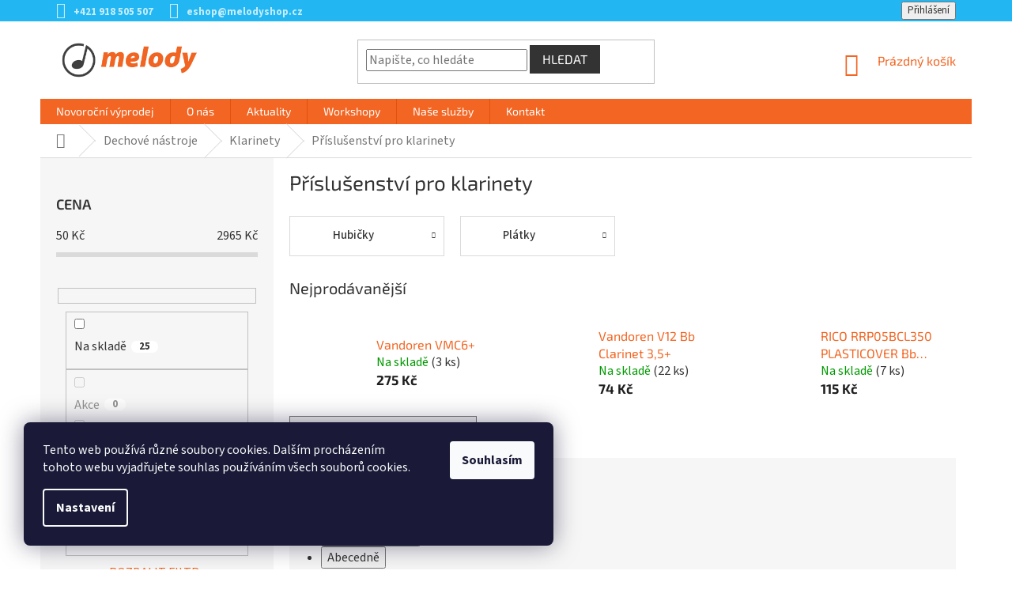

--- FILE ---
content_type: text/html; charset=utf-8
request_url: https://www.melodyshop.cz/prislusenstvi-pro-klarinety/
body_size: 32044
content:
<!doctype html><html lang="cs" dir="ltr" class="header-background-light external-fonts-loaded"><head><meta charset="utf-8" /><meta name="viewport" content="width=device-width,initial-scale=1" /><title>Příslušenství pro klarinety - melodyshop.cz</title><link rel="preconnect" href="https://cdn.myshoptet.com" /><link rel="dns-prefetch" href="https://cdn.myshoptet.com" /><link rel="preload" href="https://cdn.myshoptet.com/prj/dist/master/cms/libs/jquery/jquery-1.11.3.min.js" as="script" /><link href="https://cdn.myshoptet.com/prj/dist/master/cms/templates/frontend_templates/shared/css/font-face/source-sans-3.css" rel="stylesheet"><link href="https://cdn.myshoptet.com/prj/dist/master/cms/templates/frontend_templates/shared/css/font-face/exo-2.css" rel="stylesheet"><link href="https://cdn.myshoptet.com/prj/dist/master/shop/dist/font-shoptet-11.css.62c94c7785ff2cea73b2.css" rel="stylesheet"><script>
dataLayer = [];
dataLayer.push({'shoptet' : {
    "pageId": 8006,
    "pageType": "category",
    "currency": "CZK",
    "currencyInfo": {
        "decimalSeparator": ",",
        "exchangeRate": 1,
        "priceDecimalPlaces": 0,
        "symbol": "K\u010d",
        "symbolLeft": 0,
        "thousandSeparator": " "
    },
    "language": "cs",
    "projectId": 171676,
    "category": {
        "guid": "20190b00-8bc0-11e9-a065-0cc47a6c92bc",
        "path": "Dechov\u00e9 n\u00e1stroje | Klarinety | P\u0159\u00edslu\u0161enstv\u00ed pro klarinety",
        "parentCategoryGuid": "1e35fa74-8bc0-11e9-a065-0cc47a6c92bc"
    },
    "cartInfo": {
        "id": null,
        "freeShipping": false,
        "freeShippingFrom": 2900,
        "leftToFreeGift": {
            "formattedPrice": "0 K\u010d",
            "priceLeft": 0
        },
        "freeGift": false,
        "leftToFreeShipping": {
            "priceLeft": 2900,
            "dependOnRegion": 0,
            "formattedPrice": "2 900 K\u010d"
        },
        "discountCoupon": [],
        "getNoBillingShippingPrice": {
            "withoutVat": 0,
            "vat": 0,
            "withVat": 0
        },
        "cartItems": [],
        "taxMode": "OSS"
    },
    "cart": [],
    "customer": {
        "priceRatio": 1,
        "priceListId": 1,
        "groupId": null,
        "registered": false,
        "mainAccount": false
    }
}});
dataLayer.push({'cookie_consent' : {
    "marketing": "denied",
    "analytics": "denied"
}});
document.addEventListener('DOMContentLoaded', function() {
    shoptet.consent.onAccept(function(agreements) {
        if (agreements.length == 0) {
            return;
        }
        dataLayer.push({
            'cookie_consent' : {
                'marketing' : (agreements.includes(shoptet.config.cookiesConsentOptPersonalisation)
                    ? 'granted' : 'denied'),
                'analytics': (agreements.includes(shoptet.config.cookiesConsentOptAnalytics)
                    ? 'granted' : 'denied')
            },
            'event': 'cookie_consent'
        });
    });
});
</script>

<!-- Google Tag Manager -->
<script>(function(w,d,s,l,i){w[l]=w[l]||[];w[l].push({'gtm.start':
new Date().getTime(),event:'gtm.js'});var f=d.getElementsByTagName(s)[0],
j=d.createElement(s),dl=l!='dataLayer'?'&l='+l:'';j.async=true;j.src=
'https://www.googletagmanager.com/gtm.js?id='+i+dl;f.parentNode.insertBefore(j,f);
})(window,document,'script','dataLayer','GTM-NDVCMPM');</script>
<!-- End Google Tag Manager -->

<meta property="og:type" content="website"><meta property="og:site_name" content="melodyshop.cz"><meta property="og:url" content="https://www.melodyshop.cz/prislusenstvi-pro-klarinety/"><meta property="og:title" content="Příslušenství pro klarinety - melodyshop.cz"><meta name="author" content="melodyshop.cz"><meta name="web_author" content="Shoptet.cz"><meta name="dcterms.rightsHolder" content="www.melodyshop.cz"><meta name="robots" content="index,follow"><meta property="og:image" content="https://cdn.myshoptet.com/usr/www.melodyshop.cz/user/logos/logo_web.png?t=1769636319"><meta property="og:description" content="Příslušenství pro klarinety, melodyshop.cz"><meta name="description" content="Příslušenství pro klarinety, melodyshop.cz"><meta name="google-site-verification" content="vpZ7Ogm8NqUmqqkCYWT7dSL9_wxzDJlJVKrpNzoWS10"><style>:root {--color-primary: #F26522;--color-primary-h: 19;--color-primary-s: 89%;--color-primary-l: 54%;--color-primary-hover: #ff5100;--color-primary-hover-h: 19;--color-primary-hover-s: 100%;--color-primary-hover-l: 50%;--color-secondary: #F26522;--color-secondary-h: 19;--color-secondary-s: 89%;--color-secondary-l: 54%;--color-secondary-hover: #303030;--color-secondary-hover-h: 0;--color-secondary-hover-s: 0%;--color-secondary-hover-l: 19%;--color-tertiary: #333333;--color-tertiary-h: 0;--color-tertiary-s: 0%;--color-tertiary-l: 20%;--color-tertiary-hover: #333333;--color-tertiary-hover-h: 0;--color-tertiary-hover-s: 0%;--color-tertiary-hover-l: 20%;--color-header-background: #ffffff;--template-font: "Source Sans 3";--template-headings-font: "Exo 2";--header-background-url: url("[data-uri]");--cookies-notice-background: #1A1937;--cookies-notice-color: #F8FAFB;--cookies-notice-button-hover: #f5f5f5;--cookies-notice-link-hover: #27263f;--templates-update-management-preview-mode-content: "Náhled aktualizací šablony je aktivní pro váš prohlížeč."}</style>
    
    <link href="https://cdn.myshoptet.com/prj/dist/master/shop/dist/main-11.less.5a24dcbbdabfd189c152.css" rel="stylesheet" />
        
<link rel="next" href="/prislusenstvi-pro-klarinety/strana-2/" />    <script>var shoptet = shoptet || {};</script>
    <script src="https://cdn.myshoptet.com/prj/dist/master/shop/dist/main-3g-header.js.05f199e7fd2450312de2.js"></script>
<!-- User include --><!-- project html code header -->
<meta name="google-site-verification" content="s8nKhySEYeKfZSZDFUMsItV2kNme8dK5tUOs_NCUEPI" />
<link href="https://cdn.fv-studio.cz/melodyshop/fv-studio-app-components.css?v=1.1" rel="stylesheet" />

<style type="text/css">
@media (min-width: 768px) {
.navigation-in>ul>li.exp>a, .navigation-in>ul>li>a:hover {
    background-color: #333;
    color: #fff;
}
}

.n-product {
		display: flex;
    flex-wrap: wrap;
    align-items: center;
    justify-content: center;
    width: 100%;
    height: auto;
    margin: 25px 0;
}
.n-product__link {
		display: inline-block;
    margin: 7px;
    transition: box-shadow 300ms;
}
.n-product__link:hover {
    box-shadow: 0 2px 7px 3px rgba(0,0,0,.2);
}
.n-product__img {
		width: 240px;
    box-shadow: 0 2px 6px 0 rgba(0,0,0,.3);
}
@media (max-width: 576px) {
  .n-product__link {
      margin: 5px;
  }
  .n-product__img {
      width: 200px;
  }
}
@media (max-width: 450px) {
  .n-product__link {
      margin: 3px;
  }
  .n-product__img {
      width: 155px;
  }
}

.navigation-buttons > a[data-target="cart"] i {
    background-color: #22b7f2;
}

.top-navigation-bar {
    border-top-color: #22B7F2;
    border-bottom-color: #22B7F2;
    background-color: #22B7F2;
}

.top-navigation-contacts {
    background-color: #22B7F2;
}

.top-navigation-bar a {
    color: #fff;
}

.top-navigation-menu, .top-navigation-contacts {
    background-color: #22B7F2;
}

.top-navigation-menu-trigger::before {
    color: #fff;
}

.top-navigation-bar a {
    color: rgb(255 255 255 / 0.75);
    font-weight: bold;
}

.top-navigation-bar a:hover {
    color: #ffffff;
}

.top-navigation-menu-trigger:hover::before {
    color: #fff;
}

.top-navigation-bar-menu-helper {
    border-color: #22B7F2;
    background-color: #22B7F2;
}

.top-navigation-bar-menu-helper li a:hover, .dropdown-menu li a:hover {
    color: #ffffff;
    background-color: #22B8F2;
}

.top-navigation-bar-menu-helper li a, .dropdown-menu li a {
    color: rgb(255 255 255 / 0.75);
}

.navigation-in>ul>li>a {
    font-family: "Exo 2",sans-serif;
}

.h4.homepage-group-title {
    font-weight: bold !important;
    text-align: left;
    padding-bottom: 15px;
    border-bottom: 1px solid #DADADA;
    position: relative;
}

.h4.homepage-group-title::after {
    content: '';
    position: absolute;
    bottom: -2px;
    left: 0;
    width: 100px;
    height: 3px;
    background-color: #22B7F2;
}

.flag.flag-discount {
    background-color: #22B7F2;
}

.sidebar-inner > div h4 {
    font-size: 18px;
}

.products-block .p-bottom .p-desc {
    display: none;
}

.category-header input[type="radio"]+label {
    font-size: 14px;
}

.subcategories li a {
    font-size: 15px;
}

.categories .topic.active>a {
    background-color: #22B7F2;
}

.box-bg-default .categories a {
    font-size: 15px;
}

.categories .topic.active>a:hover {
    background-color: #22B7F2;
    color: #fff;
}

.categories li.active>a {
    color: #fff;
    background-color: #22B7F2;
}
  
body {
    color: #333 !important;
    font-size: 16px;
}
  
h1, h2, h3, h4, h5, h6, .h1, .h2, .h3, .h4, .h5, .h6 {
    color: #333 !important;
}
  
.products-block.products .p .name {
    font-size: 17px;
    font-weight: bold;
  	color: #333;
}

.products.products-block.homepage-products-6 > div > div.product > a > img {
    padding-top: 25px;
}
  
.top-navigation-menu {
    display: none !important;
}

.products > div.product > div > a > img {
    padding-top: 25px;
}

@media (min-width: 768px) {
.banners-content a:hover img, .banner-footer a:hover img, .banner-wrapper a:hover img, .footer-banner a:hover img, .banner-category a:hover img {
    -webkit-transform: none;
    -ms-transform: none;
    -o-transform: none;
    transform: none;
}
}
  
@media (min-width: 1200px) {
.footer-rows .site-name a img {
    max-height: 70px;
}

#footer .site-name {
    max-width: unset;
}
}

  
#footer .banner, #footer .banner-wrapper, #footer .banner-category, #footer .carousel-inner {
    color: #333 !important;
}

#footer h4 {
    font-weight: bold;
}
  
#footer .row {
    margin: 0px;
}
  
@media only screen and (min-width: 64.063em) {
.large-block-grid-3>li {
    list-style: none;
    width: 33.33333%;
}
}
  
[class*="block-grid-"]>li {
    display: block;
    float: left;
    height: auto;
    padding: 0 0.46875rem 0.9375em;
}
  
.padding-bit-left {
    padding-right: 10px;
}
  
.contacts-icon-space {
    margin-bottom: 5px;
}
  
.plus-gallery-item {
    border: 0px;
}
  
.bolder {
    font-weight: bold;
}

.contact-spacing {
    padding-left: 20px !important;
    padding-right: 20px !important;
  	padding-bottom: 50px !important;
}
  
.fix-space {
    margin-right: 14px;
}
 
.clear {
  clear: both;
}


.column-brands {
    width: 14%;
    margin-left: 0px !important;
    margin-right: 0px !important;
    float: left;
}

@media only screen and (min-width: 601px) and (max-width: 1000px) {
.column-brands {
    width: 25%;
}
}

@media only screen and (max-width: 600px) {
.column-brands {
    width: 50%;
}
}

footer#footer > div > div.custom-footer.elements-5 > div:nth-child(5) {
    width: 100%;
    margin-top: -50px !important;
}
  
.p-detail-inner-header .p-code-label, .p-detail-inner-header .default-variant {
    display: initial;
}

.p-detail .p-code {
    display: block;
    margin-bottom: 15px;
}
  
@media only screen and (max-width: 768px) {
.top-navigation-bar {
    border-top-color: #fff;
    border-bottom-color: #fff;
    background-color: #fff;
}
  
.top-navigation-bar a {
    color: #F26522;
}
  
.custom-footer, .footer-bottom {
    padding-left: 20px;
    padding-right: 20px;
}
}

  
p.spacing-text-phone {
    padding-right: 260px;
}

@media only screen and (max-width: 600px) {
p.spacing-text-phone {
    padding-right: 0px;
}
  
.image-spacing-on-phone {
    width: 170px;
    margin: 15px !important;
}
  
.mobile-buttons {
    max-width: 140px !important;
}
  
.fl-left {
    float: left;
}

.fl-right {
    float: right;
  	margin-top: -22px;
    margin-bottom: 25px;
}
}

div.p-short-description div.dostupnost-vlozene p.sklad-nadpis {
    font-family: "Exo 2",sans-serif;
    margin-top: 20px;
    font-weight: bold;
}

div.p-short-description div.dostupnost-vlozene p.sklad-zilina span {
    font-weight: normal;
    padding: 3px 8px;
    background-color: #009901;
    color: #fff;
    border-radius: 3px;
}

div.p-short-description div.dostupnost-vlozene p.sklad-zilina span:empty {
    padding: 0px;
}

div.p-short-description div.dostupnost-vlozene p.sklad-bratislava span {
    font-weight: normal;
    padding: 3px 8px;
    background-color: #009901;
    color: #fff;
    border-radius: 3px;
}

div.p-short-description div.dostupnost-vlozene p.sklad-bratislava span:empty {
    padding: 0px;
}

div.products div.product a.name span {
    overflow: hidden;
    text-overflow: ellipsis;
    display: -webkit-box;
    -webkit-line-clamp: 2;
    -webkit-box-orient: vertical;
}

/* doprava a platba */
@media only screen and (min-width: 1000px) {
.row-doprava .column-2-doprava {float: left;}
.row-doprava .column-2-doprava.l {width: 50%; margin-right: 40px;}
.row-doprava .column-2-doprava.r {width: calc(50% - 50px);}
}

@media (min-width: 768px) {
.narrow .banners-row .banner-wrapper+.banner-wrapper {margin-top: 8px;}
}

@media only screen and (min-width: 992px) and (max-width: 1200px) {
a.n-product__link {width: calc(25% - 14px);}
}

@media (max-width: 767px) {
header#header {box-shadow: 0px 5px 20px #c9c9c9;}
.top-navigation-bar {background-color: #333;}
.header-top {padding: 15px 0px 10px;}
}

.subcategories li a, ol.top-products li a, .box-bg-variant .categories a {color: #333;}
.vote-wrap, h5, .h5, .btn, a.btn, ol.top-products li a .top-products-name {font-size: 16px;}

.products-related .p .availability {display: initial;}
</style>
<!-- /User include --><link rel="shortcut icon" href="/favicon.ico" type="image/x-icon" /><link rel="canonical" href="https://www.melodyshop.cz/prislusenstvi-pro-klarinety/" /><script>!function(){var t={9196:function(){!function(){var t=/\[object (Boolean|Number|String|Function|Array|Date|RegExp)\]/;function r(r){return null==r?String(r):(r=t.exec(Object.prototype.toString.call(Object(r))))?r[1].toLowerCase():"object"}function n(t,r){return Object.prototype.hasOwnProperty.call(Object(t),r)}function e(t){if(!t||"object"!=r(t)||t.nodeType||t==t.window)return!1;try{if(t.constructor&&!n(t,"constructor")&&!n(t.constructor.prototype,"isPrototypeOf"))return!1}catch(t){return!1}for(var e in t);return void 0===e||n(t,e)}function o(t,r,n){this.b=t,this.f=r||function(){},this.d=!1,this.a={},this.c=[],this.e=function(t){return{set:function(r,n){u(c(r,n),t.a)},get:function(r){return t.get(r)}}}(this),i(this,t,!n);var e=t.push,o=this;t.push=function(){var r=[].slice.call(arguments,0),n=e.apply(t,r);return i(o,r),n}}function i(t,n,o){for(t.c.push.apply(t.c,n);!1===t.d&&0<t.c.length;){if("array"==r(n=t.c.shift()))t:{var i=n,a=t.a;if("string"==r(i[0])){for(var f=i[0].split("."),s=f.pop(),p=(i=i.slice(1),0);p<f.length;p++){if(void 0===a[f[p]])break t;a=a[f[p]]}try{a[s].apply(a,i)}catch(t){}}}else if("function"==typeof n)try{n.call(t.e)}catch(t){}else{if(!e(n))continue;for(var l in n)u(c(l,n[l]),t.a)}o||(t.d=!0,t.f(t.a,n),t.d=!1)}}function c(t,r){for(var n={},e=n,o=t.split("."),i=0;i<o.length-1;i++)e=e[o[i]]={};return e[o[o.length-1]]=r,n}function u(t,o){for(var i in t)if(n(t,i)){var c=t[i];"array"==r(c)?("array"==r(o[i])||(o[i]=[]),u(c,o[i])):e(c)?(e(o[i])||(o[i]={}),u(c,o[i])):o[i]=c}}window.DataLayerHelper=o,o.prototype.get=function(t){var r=this.a;t=t.split(".");for(var n=0;n<t.length;n++){if(void 0===r[t[n]])return;r=r[t[n]]}return r},o.prototype.flatten=function(){this.b.splice(0,this.b.length),this.b[0]={},u(this.a,this.b[0])}}()}},r={};function n(e){var o=r[e];if(void 0!==o)return o.exports;var i=r[e]={exports:{}};return t[e](i,i.exports,n),i.exports}n.n=function(t){var r=t&&t.__esModule?function(){return t.default}:function(){return t};return n.d(r,{a:r}),r},n.d=function(t,r){for(var e in r)n.o(r,e)&&!n.o(t,e)&&Object.defineProperty(t,e,{enumerable:!0,get:r[e]})},n.o=function(t,r){return Object.prototype.hasOwnProperty.call(t,r)},function(){"use strict";n(9196)}()}();</script>    <!-- Global site tag (gtag.js) - Google Analytics -->
    <script async src="https://www.googletagmanager.com/gtag/js?id=G-0TX09RM67H"></script>
    <script>
        
        window.dataLayer = window.dataLayer || [];
        function gtag(){dataLayer.push(arguments);}
        

                    console.debug('default consent data');

            gtag('consent', 'default', {"ad_storage":"denied","analytics_storage":"denied","ad_user_data":"denied","ad_personalization":"denied","wait_for_update":500});
            dataLayer.push({
                'event': 'default_consent'
            });
        
        gtag('js', new Date());

                gtag('config', 'UA-109065207-1', { 'groups': "UA" });
        
                gtag('config', 'G-0TX09RM67H', {"groups":"GA4","send_page_view":false,"content_group":"category","currency":"CZK","page_language":"cs"});
        
        
        
        
        
        
                    gtag('event', 'page_view', {"send_to":"GA4","page_language":"cs","content_group":"category","currency":"CZK"});
        
        
        
        
        
        
        
        
        
        
        
        
        
        document.addEventListener('DOMContentLoaded', function() {
            if (typeof shoptet.tracking !== 'undefined') {
                for (var id in shoptet.tracking.bannersList) {
                    gtag('event', 'view_promotion', {
                        "send_to": "UA",
                        "promotions": [
                            {
                                "id": shoptet.tracking.bannersList[id].id,
                                "name": shoptet.tracking.bannersList[id].name,
                                "position": shoptet.tracking.bannersList[id].position
                            }
                        ]
                    });
                }
            }

            shoptet.consent.onAccept(function(agreements) {
                if (agreements.length !== 0) {
                    console.debug('gtag consent accept');
                    var gtagConsentPayload =  {
                        'ad_storage': agreements.includes(shoptet.config.cookiesConsentOptPersonalisation)
                            ? 'granted' : 'denied',
                        'analytics_storage': agreements.includes(shoptet.config.cookiesConsentOptAnalytics)
                            ? 'granted' : 'denied',
                                                                                                'ad_user_data': agreements.includes(shoptet.config.cookiesConsentOptPersonalisation)
                            ? 'granted' : 'denied',
                        'ad_personalization': agreements.includes(shoptet.config.cookiesConsentOptPersonalisation)
                            ? 'granted' : 'denied',
                        };
                    console.debug('update consent data', gtagConsentPayload);
                    gtag('consent', 'update', gtagConsentPayload);
                    dataLayer.push(
                        { 'event': 'update_consent' }
                    );
                }
            });
        });
    </script>
</head><body class="desktop id-8006 in-prislusenstvi-pro-klarinety template-11 type-category multiple-columns-body columns-3 ums_forms_redesign--off ums_a11y_category_page--on ums_discussion_rating_forms--off ums_flags_display_unification--on ums_a11y_login--on mobile-header-version-0"><noscript>
    <style>
        #header {
            padding-top: 0;
            position: relative !important;
            top: 0;
        }
        .header-navigation {
            position: relative !important;
        }
        .overall-wrapper {
            margin: 0 !important;
        }
        body:not(.ready) {
            visibility: visible !important;
        }
    </style>
    <div class="no-javascript">
        <div class="no-javascript__title">Musíte změnit nastavení vašeho prohlížeče</div>
        <div class="no-javascript__text">Podívejte se na: <a href="https://www.google.com/support/bin/answer.py?answer=23852">Jak povolit JavaScript ve vašem prohlížeči</a>.</div>
        <div class="no-javascript__text">Pokud používáte software na blokování reklam, může být nutné povolit JavaScript z této stránky.</div>
        <div class="no-javascript__text">Děkujeme.</div>
    </div>
</noscript>

        <div id="fb-root"></div>
        <script>
            window.fbAsyncInit = function() {
                FB.init({
                    autoLogAppEvents : true,
                    xfbml            : true,
                    version          : 'v24.0'
                });
            };
        </script>
        <script async defer crossorigin="anonymous" src="https://connect.facebook.net/cs_CZ/sdk.js#xfbml=1&version=v24.0"></script>
<!-- Google Tag Manager (noscript) -->
<noscript><iframe src="https://www.googletagmanager.com/ns.html?id=GTM-NDVCMPM"
height="0" width="0" style="display:none;visibility:hidden"></iframe></noscript>
<!-- End Google Tag Manager (noscript) -->

    <div class="siteCookies siteCookies--left siteCookies--dark js-siteCookies" role="dialog" data-testid="cookiesPopup" data-nosnippet>
        <div class="siteCookies__form">
            <div class="siteCookies__content">
                <div class="siteCookies__text">
                    Tento web používá různé soubory cookies. Dalším procházením tohoto webu vyjadřujete souhlas používáním všech souborů cookies.
                </div>
                <p class="siteCookies__links">
                    <button class="siteCookies__link js-cookies-settings" aria-label="Nastavení cookies" data-testid="cookiesSettings">Nastavení</button>
                </p>
            </div>
            <div class="siteCookies__buttonWrap">
                                <button class="siteCookies__button js-cookiesConsentSubmit" value="all" aria-label="Přijmout cookies" data-testid="buttonCookiesAccept">Souhlasím</button>
            </div>
        </div>
        <script>
            document.addEventListener("DOMContentLoaded", () => {
                const siteCookies = document.querySelector('.js-siteCookies');
                document.addEventListener("scroll", shoptet.common.throttle(() => {
                    const st = document.documentElement.scrollTop;
                    if (st > 1) {
                        siteCookies.classList.add('siteCookies--scrolled');
                    } else {
                        siteCookies.classList.remove('siteCookies--scrolled');
                    }
                }, 100));
            });
        </script>
    </div>
<a href="#content" class="skip-link sr-only">Přejít na obsah</a><div class="overall-wrapper"><div class="user-action"><div class="container">
    <div class="user-action-in">
                    <div id="login" class="user-action-login popup-widget login-widget" role="dialog" aria-labelledby="loginHeading">
        <div class="popup-widget-inner">
                            <h2 id="loginHeading">Přihlášení k vašemu účtu</h2><div id="customerLogin"><form action="/action/Customer/Login/" method="post" id="formLoginIncluded" class="csrf-enabled formLogin" data-testid="formLogin"><input type="hidden" name="referer" value="" /><div class="form-group"><div class="input-wrapper email js-validated-element-wrapper no-label"><input type="email" name="email" class="form-control" autofocus placeholder="E-mailová adresa (např. jan@novak.cz)" data-testid="inputEmail" autocomplete="email" required /></div></div><div class="form-group"><div class="input-wrapper password js-validated-element-wrapper no-label"><input type="password" name="password" class="form-control" placeholder="Heslo" data-testid="inputPassword" autocomplete="current-password" required /><span class="no-display">Nemůžete vyplnit toto pole</span><input type="text" name="surname" value="" class="no-display" /></div></div><div class="form-group"><div class="login-wrapper"><button type="submit" class="btn btn-secondary btn-text btn-login" data-testid="buttonSubmit">Přihlásit se</button><div class="password-helper"><a href="/registrace/" data-testid="signup" rel="nofollow">Nová registrace</a><a href="/klient/zapomenute-heslo/" rel="nofollow">Zapomenuté heslo</a></div></div></div></form>
</div>                    </div>
    </div>

                            <div id="cart-widget" class="user-action-cart popup-widget cart-widget loader-wrapper" data-testid="popupCartWidget" role="dialog" aria-hidden="true">
    <div class="popup-widget-inner cart-widget-inner place-cart-here">
        <div class="loader-overlay">
            <div class="loader"></div>
        </div>
    </div>

    <div class="cart-widget-button">
        <a href="/kosik/" class="btn btn-conversion" id="continue-order-button" rel="nofollow" data-testid="buttonNextStep">Pokračovat do košíku</a>
    </div>
</div>
            </div>
</div>
</div><div class="top-navigation-bar" data-testid="topNavigationBar">

    <div class="container">

        <div class="top-navigation-contacts">
            <strong>Zákaznická podpora:</strong><a href="tel:+421918505507" class="project-phone" aria-label="Zavolat na +421918505507" data-testid="contactboxPhone"><span>+421 918 505 507</span></a><a href="mailto:eshop@melodyshop.cz" class="project-email" data-testid="contactboxEmail"><span>eshop@melodyshop.cz</span></a>        </div>

                            <div class="top-navigation-menu">
                <div class="top-navigation-menu-trigger"></div>
                <ul class="top-navigation-bar-menu">
                                            <li class="top-navigation-menu-item-2106">
                            <a href="/o-nas/">O nás</a>
                        </li>
                                            <li class="top-navigation-menu-item-29">
                            <a href="/kontakt/">Kontakt</a>
                        </li>
                                            <li class="top-navigation-menu-item-27">
                            <a href="/jak-nakupovat/">Jak nakupovat</a>
                        </li>
                                            <li class="top-navigation-menu-item-39">
                            <a href="/obchodni-podminky/">Obchodní podmínky</a>
                        </li>
                                            <li class="top-navigation-menu-item-2103">
                            <a href="/doprava-a-platba/">Doprava a platba</a>
                        </li>
                                            <li class="top-navigation-menu-item-2124">
                            <a href="/odstoupeni-od-smlouvy/">Odstoupení od smlouvy</a>
                        </li>
                                            <li class="top-navigation-menu-item-2130">
                            <a href="/reklamacni-a-zarucni-rad/">Reklamační a záruční řád</a>
                        </li>
                                            <li class="top-navigation-menu-item-2127">
                            <a href="/osobni-udaje-a-jejich-ochrana/">Osobní údaje a jejich ochrana</a>
                        </li>
                                    </ul>
                <ul class="top-navigation-bar-menu-helper"></ul>
            </div>
        
        <div class="top-navigation-tools top-navigation-tools--language">
            <div class="responsive-tools">
                <a href="#" class="toggle-window" data-target="search" aria-label="Hledat" data-testid="linkSearchIcon"></a>
                                                            <a href="#" class="toggle-window" data-target="login"></a>
                                                    <a href="#" class="toggle-window" data-target="navigation" aria-label="Menu" data-testid="hamburgerMenu"></a>
            </div>
                        <button class="top-nav-button top-nav-button-login toggle-window" type="button" data-target="login" aria-haspopup="dialog" aria-controls="login" aria-expanded="false" data-testid="signin"><span>Přihlášení</span></button>        </div>

    </div>

</div>
<header id="header"><div class="container navigation-wrapper">
    <div class="header-top">
        <div class="site-name-wrapper">
            <div class="site-name"><a href="/" data-testid="linkWebsiteLogo"><img src="https://cdn.myshoptet.com/usr/www.melodyshop.cz/user/logos/logo_web.png" alt="melodyshop.cz" fetchpriority="low" /></a></div>        </div>
        <div class="search" itemscope itemtype="https://schema.org/WebSite">
            <meta itemprop="headline" content="Příslušenství pro klarinety"/><meta itemprop="url" content="https://www.melodyshop.cz"/><meta itemprop="text" content="Příslušenství pro klarinety, melodyshop.cz"/>            <form action="/action/ProductSearch/prepareString/" method="post"
    id="formSearchForm" class="search-form compact-form js-search-main"
    itemprop="potentialAction" itemscope itemtype="https://schema.org/SearchAction" data-testid="searchForm">
    <fieldset>
        <meta itemprop="target"
            content="https://www.melodyshop.cz/vyhledavani/?string={string}"/>
        <input type="hidden" name="language" value="cs"/>
        
            
<input
    type="search"
    name="string"
        class="query-input form-control search-input js-search-input"
    placeholder="Napište, co hledáte"
    autocomplete="off"
    required
    itemprop="query-input"
    aria-label="Vyhledávání"
    data-testid="searchInput"
>
            <button type="submit" class="btn btn-default" data-testid="searchBtn">Hledat</button>
        
    </fieldset>
</form>
        </div>
        <div class="navigation-buttons">
                
    <a href="/kosik/" class="btn btn-icon toggle-window cart-count" data-target="cart" data-hover="true" data-redirect="true" data-testid="headerCart" rel="nofollow" aria-haspopup="dialog" aria-expanded="false" aria-controls="cart-widget">
        
                <span class="sr-only">Nákupní košík</span>
        
            <span class="cart-price visible-lg-inline-block" data-testid="headerCartPrice">
                                    Prázdný košík                            </span>
        
    
            </a>
        </div>
    </div>
    <nav id="navigation" aria-label="Hlavní menu" data-collapsible="true"><div class="navigation-in menu"><ul class="menu-level-1" role="menubar" data-testid="headerMenuItems"><li class="menu-item-9344" role="none"><a href="/akce-a-vyprodej/" data-testid="headerMenuItem" role="menuitem" aria-expanded="false"><b>Novoroční výprodej</b></a></li>
<li class="menu-item-2106" role="none"><a href="/o-nas/" data-testid="headerMenuItem" role="menuitem" aria-expanded="false"><b>O nás</b></a></li>
<li class="menu-item-2112" role="none"><a href="/aktuality/" data-testid="headerMenuItem" role="menuitem" aria-expanded="false"><b>Aktuality</b></a></li>
<li class="menu-item-2115" role="none"><a href="/workshopy/" data-testid="headerMenuItem" role="menuitem" aria-expanded="false"><b>Workshopy</b></a></li>
<li class="menu-item-5397 ext" role="none"><a href="/nase-sluzby/" data-testid="headerMenuItem" role="menuitem" aria-haspopup="true" aria-expanded="false"><b>Naše služby</b><span class="submenu-arrow"></span></a><ul class="menu-level-2" aria-label="Naše služby" tabindex="-1" role="menu"><li class="" role="none"><a href="/nase-sluzby/instalace-a-technicke-zabezpeceni-akcii-tm-sound/" class="menu-image" data-testid="headerMenuItem" tabindex="-1" aria-hidden="true"><img src="data:image/svg+xml,%3Csvg%20width%3D%22140%22%20height%3D%22100%22%20xmlns%3D%22http%3A%2F%2Fwww.w3.org%2F2000%2Fsvg%22%3E%3C%2Fsvg%3E" alt="" aria-hidden="true" width="140" height="100"  data-src="https://cdn.myshoptet.com/usr/www.melodyshop.cz/user/articles/images/tmsound-1.png" fetchpriority="low" /></a><div><a href="/nase-sluzby/instalace-a-technicke-zabezpeceni-akcii-tm-sound/" data-testid="headerMenuItem" role="menuitem"><span>Instalace a technické zabezpečení akcií TM SOUND</span></a>
                        </div></li><li class="" role="none"><a href="/nase-sluzby/nahravaci-studio-melody-studio/" class="menu-image" data-testid="headerMenuItem" tabindex="-1" aria-hidden="true"><img src="data:image/svg+xml,%3Csvg%20width%3D%22140%22%20height%3D%22100%22%20xmlns%3D%22http%3A%2F%2Fwww.w3.org%2F2000%2Fsvg%22%3E%3C%2Fsvg%3E" alt="" aria-hidden="true" width="140" height="100"  data-src="https://cdn.myshoptet.com/usr/www.melodyshop.cz/user/articles/images/_melody-studio-1.png" fetchpriority="low" /></a><div><a href="/nase-sluzby/nahravaci-studio-melody-studio/" data-testid="headerMenuItem" role="menuitem"><span>Nahrávací studio MELODY STUDIO</span></a>
                        </div></li><li class="" role="none"><a href="/nase-sluzby/kamenne-prodejny/" class="menu-image" data-testid="headerMenuItem" tabindex="-1" aria-hidden="true"><img src="data:image/svg+xml,%3Csvg%20width%3D%22140%22%20height%3D%22100%22%20xmlns%3D%22http%3A%2F%2Fwww.w3.org%2F2000%2Fsvg%22%3E%3C%2Fsvg%3E" alt="" aria-hidden="true" width="140" height="100"  data-src="https://cdn.myshoptet.com/usr/www.melodyshop.cz/user/articles/images/prodejny-melodyshop.png" fetchpriority="low" /></a><div><a href="/nase-sluzby/kamenne-prodejny/" data-testid="headerMenuItem" role="menuitem"><span>Kamenné prodejny</span></a>
                        </div></li></ul></li>
<li class="menu-item-29" role="none"><a href="/kontakt/" data-testid="headerMenuItem" role="menuitem" aria-expanded="false"><b>Kontakt</b></a></li>
<li class="appended-category menu-item-6906" role="none"><a href="/novinky/"><b>Novinky</b></a></li><li class="appended-category menu-item-7265 ext" role="none"><a href="/kytary/"><b>Kytary</b><span class="submenu-arrow" role="menuitem"></span></a><ul class="menu-level-2 menu-level-2-appended" role="menu"><li class="menu-item-7577" role="none"><a href="/elektricke-kytary-2/" data-testid="headerMenuItem" role="menuitem"><span>Elektrické kytary</span></a></li><li class="menu-item-7649" role="none"><a href="/akusticke-kytary-2/" data-testid="headerMenuItem" role="menuitem"><span>Akustické kytary</span></a></li><li class="menu-item-7268" role="none"><a href="/elektroakusticke-kytary-2/" data-testid="headerMenuItem" role="menuitem"><span>Elektroakustické kytary</span></a></li><li class="menu-item-7718" role="none"><a href="/klasicke-kytary-2/" data-testid="headerMenuItem" role="menuitem"><span>Klasické kytary</span></a></li><li class="menu-item-7748" role="none"><a href="/ukulele-a-guitalele/" data-testid="headerMenuItem" role="menuitem"><span>Ukulele a Guitalele</span></a></li><li class="menu-item-8486" role="none"><a href="/bluegrass-country/" data-testid="headerMenuItem" role="menuitem"><span>Bluegrass &amp; Country</span></a></li><li class="menu-item-7583" role="none"><a href="/kytarova-komba/" data-testid="headerMenuItem" role="menuitem"><span>Kytarová komba</span></a></li><li class="menu-item-8054" role="none"><a href="/kytarove-zesilovace/" data-testid="headerMenuItem" role="menuitem"><span>Kytarové zesilovače</span></a></li><li class="menu-item-7754" role="none"><a href="/kytarove-reproboxy-kabinety-2/" data-testid="headerMenuItem" role="menuitem"><span>Kytarové reproboxy/kabinety</span></a></li><li class="menu-item-8192" role="none"><a href="/kytarove-stacky--kompletni-sestavy-2/" data-testid="headerMenuItem" role="menuitem"><span>Kytarové stacky (kompletní sestavy)</span></a></li><li class="menu-item-7532" role="none"><a href="/efekty-pro-kytary/" data-testid="headerMenuItem" role="menuitem"><span>Efekty pro kytary</span></a></li><li class="menu-item-7637" role="none"><a href="/kytarove-struny/" data-testid="headerMenuItem" role="menuitem"><span>Kytarové struny</span></a></li><li class="menu-item-7556" role="none"><a href="/obaly-a-kufry/" data-testid="headerMenuItem" role="menuitem"><span>Obaly a kufry</span></a></li><li class="menu-item-8018" role="none"><a href="/kytarove-baskytarove-pasy-a-popruhy/" data-testid="headerMenuItem" role="menuitem"><span>Kytarové / baskytarové pásy a popruhy</span></a></li><li class="menu-item-7778" role="none"><a href="/kytarove-prislusenstvi/" data-testid="headerMenuItem" role="menuitem"><span>Kytarové příslušenství</span></a></li><li class="menu-item-7274" role="none"><a href="/ladicky/" data-testid="headerMenuItem" role="menuitem"><span>Ladičky</span></a></li><li class="menu-item-8534" role="none"><a href="/metronomy/" data-testid="headerMenuItem" role="menuitem"><span>Metronomy</span></a></li><li class="menu-item-8978" role="none"><a href="/noty-pro-kytary/" data-testid="headerMenuItem" role="menuitem"><span>Noty pro kytary</span></a></li><li class="menu-item-9179" role="none"><a href="/darkove-predmety-6/" data-testid="headerMenuItem" role="menuitem"><span>Dárkové předměty</span></a></li></ul></li><li class="appended-category menu-item-7538 ext" role="none"><a href="/baskytary/"><b>Baskytary</b><span class="submenu-arrow" role="menuitem"></span></a><ul class="menu-level-2 menu-level-2-appended" role="menu"><li class="menu-item-7601" role="none"><a href="/elektricke-baskytary-2/" data-testid="headerMenuItem" role="menuitem"><span>Elektrické baskytary</span></a></li><li class="menu-item-8309" role="none"><a href="/akusticke-baskytary-2/" data-testid="headerMenuItem" role="menuitem"><span>Akustické baskytary</span></a></li><li class="menu-item-7541" role="none"><a href="/baskytarove-aparaty-2/" data-testid="headerMenuItem" role="menuitem"><span>Baskytarové aparáty</span></a></li><li class="menu-item-7934" role="none"><a href="/efektove-pedaly-pro-baskytaru-2/" data-testid="headerMenuItem" role="menuitem"><span>Efektové pedály pro baskytaru</span></a></li><li class="menu-item-7559" role="none"><a href="/obaly-a-kufre-pre-baskytary/" data-testid="headerMenuItem" role="menuitem"><span>Obaly a kufre pre baskytary</span></a></li><li class="menu-item-7784" role="none"><a href="/struny-pro-baskytaru-2/" data-testid="headerMenuItem" role="menuitem"><span>Struny pro baskytaru</span></a></li><li class="menu-item-9167" role="none"><a href="/pasy-a-popruhy/" data-testid="headerMenuItem" role="menuitem"><span>Pásy a popruhy</span></a></li><li class="menu-item-9191" role="none"><a href="/ladicky-2/" data-testid="headerMenuItem" role="menuitem"><span>Ladičky</span></a></li><li class="menu-item-9296" role="none"><a href="/metronomy-2/" data-testid="headerMenuItem" role="menuitem"><span>Metronomy</span></a></li><li class="menu-item-7589" role="none"><a href="/prislusenstvi-pro-baskytary/" data-testid="headerMenuItem" role="menuitem"><span>Příslušenství pro baskytary</span></a></li><li class="menu-item-7841" role="none"><a href="/snimace-pro-baskytaru-2/" data-testid="headerMenuItem" role="menuitem"><span>Snímače pro baskytaru</span></a></li><li class="menu-item-9152" role="none"><a href="/darkove-predmety-5/" data-testid="headerMenuItem" role="menuitem"><span>Dárkové předměty</span></a></li></ul></li><li class="appended-category menu-item-5814 ext" role="none"><a href="/klavesy/"><b>Klávesy</b><span class="submenu-arrow" role="menuitem"></span></a><ul class="menu-level-2 menu-level-2-appended" role="menu"><li class="menu-item-6954" role="none"><a href="/klavesove-sety/" data-testid="headerMenuItem" role="menuitem"><span>Klávesové sety</span></a></li><li class="menu-item-5952" role="none"><a href="/keyboardy-a-aranzery/" data-testid="headerMenuItem" role="menuitem"><span>Keyboardy a aranžéry</span></a></li><li class="menu-item-8345" role="none"><a href="/digitalni-piana-2/" data-testid="headerMenuItem" role="menuitem"><span>Digitální piana</span></a></li><li class="menu-item-6150" role="none"><a href="/syntezatory-a-moduly/" data-testid="headerMenuItem" role="menuitem"><span>Syntezátory a moduly</span></a></li><li class="menu-item-8165" role="none"><a href="/klavesove-midi-kontrolery/" data-testid="headerMenuItem" role="menuitem"><span>Klávesové MIDI kontroléry</span></a></li><li class="menu-item-8147" role="none"><a href="/stage-piana-2/" data-testid="headerMenuItem" role="menuitem"><span>Stage piana</span></a></li><li class="menu-item-6201" role="none"><a href="/akusticke-klaviry/" data-testid="headerMenuItem" role="menuitem"><span>Akustické klavíry</span></a></li><li class="menu-item-6447" role="none"><a href="/varhany/" data-testid="headerMenuItem" role="menuitem"><span>Varhany</span></a></li><li class="menu-item-6312" role="none"><a href="/akordeony-a-heligonky/" data-testid="headerMenuItem" role="menuitem"><span>Akordeony a heligonky</span></a></li><li class="menu-item-5817" role="none"><a href="/groove-produkcni-nastroje/" data-testid="headerMenuItem" role="menuitem"><span>Groove produkční nástroje</span></a></li><li class="menu-item-6990" role="none"><a href="/noty-pro-klavesove-nastroje/" data-testid="headerMenuItem" role="menuitem"><span>Noty pro klávesové nástroje</span></a></li><li class="menu-item-5895" role="none"><a href="/prislusenstvi-ke-klavesam/" data-testid="headerMenuItem" role="menuitem"><span>Příslušenství ke klávesám</span></a></li></ul></li><li class="appended-category menu-item-5508 ext" role="none"><a href="/dechove-nastroje/"><b>Dechové nástroje</b><span class="submenu-arrow" role="menuitem"></span></a><ul class="menu-level-2 menu-level-2-appended" role="menu"><li class="menu-item-7214" role="none"><a href="/zobcove-fletny/" data-testid="headerMenuItem" role="menuitem"><span>Zobcové flétny</span></a></li><li class="menu-item-7847" role="none"><a href="/pricne-fletny/" data-testid="headerMenuItem" role="menuitem"><span>Příčné flétny</span></a></li><li class="menu-item-7811" role="none"><a href="/saxofony-2/" data-testid="headerMenuItem" role="menuitem"><span>Saxofony</span></a></li><li class="menu-item-7880" role="none"><a href="/klarinety-2/" data-testid="headerMenuItem" role="menuitem"><span>Klarinety</span></a></li><li class="menu-item-7877" role="none"><a href="/hoboje-2/" data-testid="headerMenuItem" role="menuitem"><span>Hoboje</span></a></li><li class="menu-item-7571" role="none"><a href="/trumpety-a-kornety/" data-testid="headerMenuItem" role="menuitem"><span>Trumpety a kornety</span></a></li><li class="menu-item-8669" role="none"><a href="/kridlovky/" data-testid="headerMenuItem" role="menuitem"><span>Křídlovky</span></a></li><li class="menu-item-7904" role="none"><a href="/lesni-rohy-2/" data-testid="headerMenuItem" role="menuitem"><span>Lesní rohy</span></a></li><li class="menu-item-7856" role="none"><a href="/pozouny-2/" data-testid="headerMenuItem" role="menuitem"><span>Pozouny</span></a></li><li class="menu-item-8516" role="none"><a href="/tenory/" data-testid="headerMenuItem" role="menuitem"><span>Tenory</span></a></li><li class="menu-item-8477" role="none"><a href="/barytony/" data-testid="headerMenuItem" role="menuitem"><span>Barytony</span></a></li><li class="menu-item-7829" role="none"><a href="/altove-barytonove-rohy/" data-testid="headerMenuItem" role="menuitem"><span>Altové/barytonové rohy</span></a></li><li class="menu-item-7892" role="none"><a href="/tuby-a-suzafony-2/" data-testid="headerMenuItem" role="menuitem"><span>Tuby a suzafony</span></a></li><li class="menu-item-9212" role="none"><a href="/fagoty/" data-testid="headerMenuItem" role="menuitem"><span>Fagoty</span></a></li><li class="menu-item-7415" role="none"><a href="/foukaci-harmoniky-2/" data-testid="headerMenuItem" role="menuitem"><span>Foukací harmoniky</span></a></li><li class="menu-item-7733" role="none"><a href="/ostatni-dechove-nastroje/" data-testid="headerMenuItem" role="menuitem"><span>Ostatní dechové nástroje</span></a></li><li class="menu-item-7937" role="none"><a href="/prislusenstvi-2/" data-testid="headerMenuItem" role="menuitem"><span>Příslušenství</span></a></li><li class="menu-item-8798" role="none"><a href="/didgeridoo/" data-testid="headerMenuItem" role="menuitem"><span>Didgeridoo</span></a></li></ul></li><li class="appended-category menu-item-6258 ext" role="none"><a href="/smyccove-nastroje/"><b>Smyčcové nástroje</b><span class="submenu-arrow" role="menuitem"></span></a><ul class="menu-level-2 menu-level-2-appended" role="menu"><li class="menu-item-6489" role="none"><a href="/akusticke-smyccove-nastroje/" data-testid="headerMenuItem" role="menuitem"><span>Akustické smyčcové nástroje</span></a></li><li class="menu-item-6375" role="none"><a href="/silent-elektricke-smyccove-nastroje/" data-testid="headerMenuItem" role="menuitem"><span>SILENT- elektrické smyčcové nástroje</span></a></li><li class="menu-item-6321" role="none"><a href="/struny-a-sady/" data-testid="headerMenuItem" role="menuitem"><span>Struny a sady</span></a></li><li class="menu-item-7823" role="none"><a href="/pouzdra-a-kufry-pro-smyccove-nastroje/" data-testid="headerMenuItem" role="menuitem"><span>Pouzdra a kufry pro smyčcové nástroje</span></a></li><li class="menu-item-6261" role="none"><a href="/prislusenstvi-pro-smyccove-nastroje/" data-testid="headerMenuItem" role="menuitem"><span>Příslušenství pro smyčcové nástroje</span></a></li><li class="menu-item-8855" role="none"><a href="/servisni-dily-a-naradi-pro-smyccove-nastroje/" data-testid="headerMenuItem" role="menuitem"><span>Servisní díly a nářadí pro smyčcové nástroje</span></a></li><li class="menu-item-8540" role="none"><a href="/stojany-na-smyccove-nastroje/" data-testid="headerMenuItem" role="menuitem"><span>Stojany na smyčcové nástroje</span></a></li><li class="menu-item-9317" role="none"><a href="/metronomy-5/" data-testid="headerMenuItem" role="menuitem"><span>Metronomy</span></a></li><li class="menu-item-9185" role="none"><a href="/snimace-pro-smyccove-nastroje/" data-testid="headerMenuItem" role="menuitem"><span>Snímače pro smyčcové nástroje</span></a></li><li class="menu-item-6999" role="none"><a href="/noty-pro-smyccove-nastroje/" data-testid="headerMenuItem" role="menuitem"><span>Noty pro smyčcové nástroje</span></a></li><li class="menu-item-9095" role="none"><a href="/darkove-predmety-2/" data-testid="headerMenuItem" role="menuitem"><span>Dárkové předměty</span></a></li></ul></li><li class="appended-category menu-item-5541 ext" role="none"><a href="/bici-a-perkuse/"><b>Bicí a perkuse</b><span class="submenu-arrow" role="menuitem"></span></a><ul class="menu-level-2 menu-level-2-appended" role="menu"><li class="menu-item-6360" role="none"><a href="/akusticke-bici-nastroje/" data-testid="headerMenuItem" role="menuitem"><span>Akustické bicí nástroje</span></a></li><li class="menu-item-6081" role="none"><a href="/elektronicke-bici-nastroje/" data-testid="headerMenuItem" role="menuitem"><span>Elektronické bicí nástroje</span></a></li><li class="menu-item-5544" role="none"><a href="/perkuse/" data-testid="headerMenuItem" role="menuitem"><span>Perkuse</span></a></li><li class="menu-item-6342" role="none"><a href="/samostatne-cinely-a-kompletni-sady/" data-testid="headerMenuItem" role="menuitem"><span>Samostatné činely a kompletní sady</span></a></li><li class="menu-item-5850" role="none"><a href="/hardware-a-stolicky-pro-bubeniky/" data-testid="headerMenuItem" role="menuitem"><span>Hardware a stoličky pro bubeníky</span></a></li><li class="menu-item-6393" role="none"><a href="/obaly-a-prepravne-kufry-na-bici/" data-testid="headerMenuItem" role="menuitem"><span>Obaly a přepravné kufry na bicí</span></a></li><li class="menu-item-6714" role="none"><a href="/palicky-a-metlicky/" data-testid="headerMenuItem" role="menuitem"><span>Paličky a metličky</span></a></li><li class="menu-item-6387" role="none"><a href="/blany-pro-bici-nastroje-a-perkuse/" data-testid="headerMenuItem" role="menuitem"><span>Blány pro bicí nástroje a perkuse</span></a></li><li class="menu-item-8921" role="none"><a href="/darkove-predmety/" data-testid="headerMenuItem" role="menuitem"><span>Dárkové předměty</span></a></li><li class="menu-item-5601" role="none"><a href="/prislusenstvi-pro-bici/" data-testid="headerMenuItem" role="menuitem"><span>Příslušenství pro bicí</span></a></li></ul></li><li class="appended-category menu-item-5700 ext" role="none"><a href="/dj-technika/"><b>DJ technika</b><span class="submenu-arrow" role="menuitem"></span></a><ul class="menu-level-2 menu-level-2-appended" role="menu"><li class="menu-item-7069" role="none"><a href="/pioneer-dj/" data-testid="headerMenuItem" role="menuitem"><span>Pioneer Dj</span></a></li><li class="menu-item-5703" role="none"><a href="/dj-konzoly-a-kontrolery/" data-testid="headerMenuItem" role="menuitem"><span>DJ konzoly a kontrolery</span></a></li><li class="menu-item-5784" role="none"><a href="/dj-prehravace/" data-testid="headerMenuItem" role="menuitem"><span>DJ přehrávače</span></a></li><li class="menu-item-6558" role="none"><a href="/dj-gramofony-a-prislusenstvi/" data-testid="headerMenuItem" role="menuitem"><span>Gramofony</span></a></li><li class="menu-item-5757" role="none"><a href="/dj-mixpulty/" data-testid="headerMenuItem" role="menuitem"><span>DJ mixpulty</span></a></li><li class="menu-item-6441" role="none"><a href="/efekty-a-samplery-pro-dj-e/" data-testid="headerMenuItem" role="menuitem"><span>Efekty a samplery pro DJ-e</span></a></li><li class="menu-item-5769" role="none"><a href="/grooveboxy/" data-testid="headerMenuItem" role="menuitem"><span>Grooveboxy</span></a></li><li class="menu-item-5787" role="none"><a href="/obaly-a-tasky-na-dj-techniku/" data-testid="headerMenuItem" role="menuitem"><span>Obaly a tašky na DJ techniku</span></a></li></ul></li><li class="appended-category menu-item-7220 ext" role="none"><a href="/zvuk-a-studio/"><b>Zvuk a studio</b><span class="submenu-arrow" role="menuitem"></span></a><ul class="menu-level-2 menu-level-2-appended" role="menu"><li class="menu-item-7223" role="none"><a href="/pa--zvukova-technika/" data-testid="headerMenuItem" role="menuitem"><span>PA (zvuková technika)</span></a></li><li class="menu-item-7244" role="none"><a href="/studio-2/" data-testid="headerMenuItem" role="menuitem"><span>Studio</span></a></li><li class="menu-item-8279" role="none"><a href="/hi-fi-systemy-2/" data-testid="headerMenuItem" role="menuitem"><span>Hi-Fi Systémy</span></a></li><li class="menu-item-7964" role="none"><a href="/osobni-audio/" data-testid="headerMenuItem" role="menuitem"><span>Osobní audio</span></a></li><li class="menu-item-7838" role="none"><a href="/akusticke-studiove-materialy-2/" data-testid="headerMenuItem" role="menuitem"><span>Akustické studiové materiály</span></a></li></ul></li><li class="appended-category menu-item-5616 ext" role="none"><a href="/mikrofony/"><b>Mikrofony</b><span class="submenu-arrow" role="menuitem"></span></a><ul class="menu-level-2 menu-level-2-appended" role="menu"><li class="menu-item-5721" role="none"><a href="/zpevove-mikrofony/" data-testid="headerMenuItem" role="menuitem"><span>Zpěvové mikrofony</span></a></li><li class="menu-item-5736" role="none"><a href="/nastrojove-mikrofony/" data-testid="headerMenuItem" role="menuitem"><span>Nástrojové mikrofony</span></a></li><li class="menu-item-9122" role="none"><a href="/boutique-mikrofony/" data-testid="headerMenuItem" role="menuitem"><span>Boutique mikrofony</span></a></li><li class="menu-item-6834" role="none"><a href="/bezdratove-mikrofonni-systemy/" data-testid="headerMenuItem" role="menuitem"><span>Bezdrátové mikrofonní systémy</span></a></li><li class="menu-item-5730" role="none"><a href="/velkomembranove-mikrofony/" data-testid="headerMenuItem" role="menuitem"><span>Velkomembránové mikrofony</span></a></li><li class="menu-item-5739" role="none"><a href="/elektronkove-a-paskove-mikrofony/" data-testid="headerMenuItem" role="menuitem"><span>Elektronkové a páskové mikrofony</span></a></li><li class="menu-item-5718" role="none"><a href="/hlavove-a-kravatove-mikrofony/" data-testid="headerMenuItem" role="menuitem"><span>Hlavové a kravatové mikrofony</span></a></li><li class="menu-item-6045" role="none"><a href="/instalacni-mikrofony/" data-testid="headerMenuItem" role="menuitem"><span>Instalační mikrofony</span></a></li><li class="menu-item-5727" role="none"><a href="/kamerove-a-broadcasting-mikrofony/" data-testid="headerMenuItem" role="menuitem"><span>Kamerové a broadcasting mikrofony</span></a></li><li class="menu-item-6708" role="none"><a href="/usb-mikrofony/" data-testid="headerMenuItem" role="menuitem"><span>USB mikrofony</span></a></li><li class="menu-item-6987" role="none"><a href="/vokalove-efekty/" data-testid="headerMenuItem" role="menuitem"><span>Vokálové efekty</span></a></li><li class="menu-item-9155" role="none"><a href="/stojany-pro-mikrofony/" data-testid="headerMenuItem" role="menuitem"><span>Stojany pro mikrofóny</span></a></li><li class="menu-item-5619" role="none"><a href="/prislusenstvi-k-mikrofonum/" data-testid="headerMenuItem" role="menuitem"><span>Příslušenství k mikrofonům</span></a></li></ul></li><li class="appended-category menu-item-7298 ext" role="none"><a href="/sluchatka-a-distributory-2/"><b>Sluchátka a distributory</b><span class="submenu-arrow" role="menuitem"></span></a><ul class="menu-level-2 menu-level-2-appended" role="menu"><li class="menu-item-7301" role="none"><a href="/studiova-a-hifi-sluchatka-2/" data-testid="headerMenuItem" role="menuitem"><span>Studiová a HIFI sluchátka</span></a></li><li class="menu-item-7634" role="none"><a href="/in-ear-odposlechy-2/" data-testid="headerMenuItem" role="menuitem"><span>In-ear odposlechy</span></a></li><li class="menu-item-7466" role="none"><a href="/dj-sluchatka-2/" data-testid="headerMenuItem" role="menuitem"><span>DJ sluchátka</span></a></li><li class="menu-item-7898" role="none"><a href="/bezdratova-sluchatka/" data-testid="headerMenuItem" role="menuitem"><span>Bezdrátová sluchátka</span></a></li><li class="menu-item-8423" role="none"><a href="/sluchatka-s-mikrofonem-2/" data-testid="headerMenuItem" role="menuitem"><span>Sluchátka s mikrofonem</span></a></li><li class="menu-item-7409" role="none"><a href="/zesilovace-a-distributory-2/" data-testid="headerMenuItem" role="menuitem"><span>Zesilovače a distributory</span></a></li><li class="menu-item-8942" role="none"><a href="/ochrana-sluchu-2/" data-testid="headerMenuItem" role="menuitem"><span>Ochrana sluchu</span></a></li><li class="menu-item-9353" role="none"><a href="/nahradni-kabely-pro-sluchatka/" data-testid="headerMenuItem" role="menuitem"><span>Náhradní kabely</span></a></li><li class="menu-item-9350" role="none"><a href="/nahradni-nausniky-a-nastavce-pro-sluchatka/" data-testid="headerMenuItem" role="menuitem"><span>Náušníky a nástavce</span></a></li></ul></li><li class="appended-category menu-item-5574 ext" role="none"><a href="/technika-pro-instalace/"><b>Technika pro instalace</b><span class="submenu-arrow" role="menuitem"></span></a><ul class="menu-level-2 menu-level-2-appended" role="menu"><li class="menu-item-5577" role="none"><a href="/instalacni-reproboxy/" data-testid="headerMenuItem" role="menuitem"><span>Instalační reproboxy</span></a></li><li class="menu-item-6090" role="none"><a href="/mixazni-zesilovace-a-receivery/" data-testid="headerMenuItem" role="menuitem"><span>Mixážní zesilovače a receivery</span></a></li><li class="menu-item-6018" role="none"><a href="/instalacni-koncove-zesilovace/" data-testid="headerMenuItem" role="menuitem"><span>Instalační koncové zesilovače</span></a></li><li class="menu-item-5637" role="none"><a href="/recnicke-pulty/" data-testid="headerMenuItem" role="menuitem"><span>Řečnické pulty</span></a></li><li class="menu-item-5697" role="none"><a href="/regulatory-hlasitosti/" data-testid="headerMenuItem" role="menuitem"><span>Regulátory hlasitosti</span></a></li><li class="menu-item-5709" role="none"><a href="/prislusenstvi-pro-instalace/" data-testid="headerMenuItem" role="menuitem"><span>Příslušenství pro instalace</span></a></li></ul></li><li class="appended-category menu-item-6060 ext" role="none"><a href="/pro-ios-a-android/"><b>Pro iOS a Android</b><span class="submenu-arrow" role="menuitem"></span></a><ul class="menu-level-2 menu-level-2-appended" role="menu"><li class="menu-item-6450" role="none"><a href="/zvukove-a-midi-rozhrani-pro-ios-a-android/" data-testid="headerMenuItem" role="menuitem"><span>Zvukové a MIDI rozhraní pro iOS a Android</span></a></li><li class="menu-item-6672" role="none"><a href="/mikrofony-pro-ios-a-android/" data-testid="headerMenuItem" role="menuitem"><span>Mikrofony pro iOS a Android</span></a></li><li class="menu-item-6732" role="none"><a href="/klaviatury-a-kontrolery-pro-ios-a-android/" data-testid="headerMenuItem" role="menuitem"><span>Klaviatury a kontrolery pro iOS a Android</span></a></li><li class="menu-item-6873" role="none"><a href="/stojany-a-drzaky/" data-testid="headerMenuItem" role="menuitem"><span>Stojany a držáky</span></a></li></ul></li><li class="appended-category menu-item-5631 ext" role="none"><a href="/kabely-a-konektory/"><b>Kabely a konektory</b><span class="submenu-arrow" role="menuitem"></span></a><ul class="menu-level-2 menu-level-2-appended" role="menu"><li class="menu-item-5928" role="none"><a href="/metraz-audio/" data-testid="headerMenuItem" role="menuitem"><span>Metráž  - Audio</span></a></li><li class="menu-item-6129" role="none"><a href="/metraz-hifi/" data-testid="headerMenuItem" role="menuitem"><span>Metráž  - HiFi</span></a></li><li class="menu-item-6159" role="none"><a href="/metraz-video/" data-testid="headerMenuItem" role="menuitem"><span>Metráž  - Video</span></a></li><li class="menu-item-5844" role="none"><a href="/metraz-ruzne/" data-testid="headerMenuItem" role="menuitem"><span>Metráž  - různé</span></a></li><li class="menu-item-5643" role="none"><a href="/hotove-kabely-profi/" data-testid="headerMenuItem" role="menuitem"><span>Hotové kabely - Profi</span></a></li><li class="menu-item-6240" role="none"><a href="/hotove-kabely-hifi/" data-testid="headerMenuItem" role="menuitem"><span>Hotové kabely - HiFi</span></a></li><li class="menu-item-6888" role="none"><a href="/hotove-kabely-ethernet/" data-testid="headerMenuItem" role="menuitem"><span>Hotové kabely - Ethernet</span></a></li><li class="menu-item-6135" role="none"><a href="/hotove-kabely-ostatni/" data-testid="headerMenuItem" role="menuitem"><span>Hotové kabely - ostatní</span></a></li><li class="menu-item-7319" role="none"><a href="/konektory/" data-testid="headerMenuItem" role="menuitem"><span>Konektory</span></a></li><li class="menu-item-5640" role="none"><a href="/stage-boxy-a-kabelove-bubny/" data-testid="headerMenuItem" role="menuitem"><span>Stage boxy a kabelové bubny</span></a></li><li class="menu-item-6162" role="none"><a href="/kabelove-testery/" data-testid="headerMenuItem" role="menuitem"><span>Kabelové testery</span></a></li><li class="menu-item-8420" role="none"><a href="/prislusenstvi-3/" data-testid="headerMenuItem" role="menuitem"><span>Příslušenství</span></a></li></ul></li><li class="appended-category menu-item-5742 ext" role="none"><a href="/stojany--zidle--drzaky-a-jine/"><b>Stojany, židle, držáky a jiné</b><span class="submenu-arrow" role="menuitem"></span></a><ul class="menu-level-2 menu-level-2-appended" role="menu"><li class="menu-item-5913" role="none"><a href="/notove-stojany/" data-testid="headerMenuItem" role="menuitem"><span>Notové stojany</span></a></li><li class="menu-item-5871" role="none"><a href="/mikrofonove-stojany/" data-testid="headerMenuItem" role="menuitem"><span>Mikrofonové stojany</span></a></li><li class="menu-item-7622" role="none"><a href="/stojany-na-ozvuceni/" data-testid="headerMenuItem" role="menuitem"><span>Stojany na ozvučení</span></a></li><li class="menu-item-5745" role="none"><a href="/klavesove-a-multimedialni-stojany/" data-testid="headerMenuItem" role="menuitem"><span>Klávesové a multimediální stojany</span></a></li><li class="menu-item-6180" role="none"><a href="/stojany-na-nastroje-a-komba/" data-testid="headerMenuItem" role="menuitem"><span>Stojany na nástroje a komba</span></a></li><li class="menu-item-5892" role="none"><a href="/drzaky-na-zed--stojany-a-pod/" data-testid="headerMenuItem" role="menuitem"><span>Držáky na zeď, stojany a pod.</span></a></li><li class="menu-item-6225" role="none"><a href="/stojany-na-svetla/" data-testid="headerMenuItem" role="menuitem"><span>Stojany na světla</span></a></li><li class="menu-item-6219" role="none"><a href="/zidle-a-lavice/" data-testid="headerMenuItem" role="menuitem"><span>Židle a lavice</span></a></li><li class="menu-item-6972" role="none"><a href="/orchestralni-sedacky/" data-testid="headerMenuItem" role="menuitem"><span>Orchestrální sedačky</span></a></li><li class="menu-item-5904" role="none"><a href="/svitidla-a-kompaktni-lampy/" data-testid="headerMenuItem" role="menuitem"><span>Svítidla a kompaktní lampy</span></a></li><li class="menu-item-6351" role="none"><a href="/recnicke-pulty-a-stolecky/" data-testid="headerMenuItem" role="menuitem"><span>Řečnické pulty a stolečky</span></a></li><li class="menu-item-6009" role="none"><a href="/obaly-a-tasky-na-stojany/" data-testid="headerMenuItem" role="menuitem"><span>Obaly a tašky na stojany</span></a></li><li class="menu-item-6813" role="none"><a href="/redukce--nahradni-dily-a-prislusenstvi/" data-testid="headerMenuItem" role="menuitem"><span>Redukce, náhradní díly a příslušenství</span></a></li><li class="menu-item-9624" role="none"><a href="/dezinfekcni-stojany-a-germicidni-zarice-pro-koncertni-saly--nahravaci-studia-a-divadla-ce/" data-testid="headerMenuItem" role="menuitem"><span>Dezinfekční stojany a zářiče</span></a></li></ul></li><li class="appended-category menu-item-5748 ext" role="none"><a href="/svetelna-technika/"><b>Světelná technika</b><span class="submenu-arrow" role="menuitem"></span></a><ul class="menu-level-2 menu-level-2-appended" role="menu"><li class="menu-item-6369" role="none"><a href="/led-svetla/" data-testid="headerMenuItem" role="menuitem"><span>LED světla</span></a></li><li class="menu-item-6051" role="none"><a href="/svetelne-efekty/" data-testid="headerMenuItem" role="menuitem"><span>Světelné efekty</span></a></li><li class="menu-item-6789" role="none"><a href="/svetelne-skenery/" data-testid="headerMenuItem" role="menuitem"><span>Světelné skenery</span></a></li><li class="menu-item-6132" role="none"><a href="/lasery/" data-testid="headerMenuItem" role="menuitem"><span>Lasery</span></a></li><li class="menu-item-6801" role="none"><a href="/otocne-hlavy/" data-testid="headerMenuItem" role="menuitem"><span>Otočné hlavy</span></a></li><li class="menu-item-6921" role="none"><a href="/stroboskopicka-svetla/" data-testid="headerMenuItem" role="menuitem"><span>Stroboskopická světla</span></a></li><li class="menu-item-6222" role="none"><a href="/uv-svitidla/" data-testid="headerMenuItem" role="menuitem"><span>UV svítidla</span></a></li><li class="menu-item-5751" role="none"><a href="/ovladani-svetel/" data-testid="headerMenuItem" role="menuitem"><span>Ovládání světel</span></a></li><li class="menu-item-7487" role="none"><a href="/mlhostroje-a-efektove-stroje/" data-testid="headerMenuItem" role="menuitem"><span>Mlhostroje a efektové stroje</span></a></li><li class="menu-item-6507" role="none"><a href="/kabely-ke-svetlum/" data-testid="headerMenuItem" role="menuitem"><span>Kabely ke světlům</span></a></li><li class="menu-item-6510" role="none"><a href="/obaly-a-prislusenstvi/" data-testid="headerMenuItem" role="menuitem"><span>Obaly a příslušenství</span></a></li><li class="menu-item-6537" role="none"><a href="/svetelne-zdroje/" data-testid="headerMenuItem" role="menuitem"><span>Světelné zdroje</span></a></li></ul></li><li class="appended-category menu-item-5826 ext" role="none"><a href="/19--rack--cases/"><b>19&quot; rack, cases</b><span class="submenu-arrow" role="menuitem"></span></a><ul class="menu-level-2 menu-level-2-appended" role="menu"><li class="menu-item-6501" role="none"><a href="/cases/" data-testid="headerMenuItem" role="menuitem"><span>Cases</span></a></li><li class="menu-item-6189" role="none"><a href="/19--rack/" data-testid="headerMenuItem" role="menuitem"><span>19&quot; rack</span></a></li><li class="menu-item-5829" role="none"><a href="/prislusenstvi-pro-19--racky/" data-testid="headerMenuItem" role="menuitem"><span>Příslušenství pro 19&quot; racky</span></a></li><li class="menu-item-9200" role="none"><a href="/vyroba-obalu-flight-cases-na-miru/" data-testid="headerMenuItem" role="menuitem"><span>Výroba obalů / flight cases / na míru</span></a></li></ul></li><li class="appended-category menu-item-5832 ext" role="none"><a href="/podium/"><b>Podium</b><span class="submenu-arrow" role="menuitem"></span></a><ul class="menu-level-2 menu-level-2-appended" role="menu"><li class="menu-item-5889" role="none"><a href="/podiove-pasky-a-suche-zipy/" data-testid="headerMenuItem" role="menuitem"><span>Pódiové pásky a suché zipy</span></a></li><li class="menu-item-5835" role="none"><a href="/kabelove-chranice-a-prechody/" data-testid="headerMenuItem" role="menuitem"><span>Kabelové chrániče a přechody</span></a></li><li class="menu-item-6543" role="none"><a href="/hlinikove-konstrukce-a-clampy/" data-testid="headerMenuItem" role="menuitem"><span>Hliníkové konstrukce a clampy</span></a></li><li class="menu-item-6567" role="none"><a href="/podiove-desky/" data-testid="headerMenuItem" role="menuitem"><span>Pódiové desky</span></a></li><li class="menu-item-6408" role="none"><a href="/prislusenstvi-pro-podium/" data-testid="headerMenuItem" role="menuitem"><span>Příslušenství pro pódium</span></a></li></ul></li></ul></div><span class="navigation-close"></span></nav><div class="menu-helper" data-testid="hamburgerMenu"><span>Více</span></div>
</div></header><!-- / header -->


                    <div class="container breadcrumbs-wrapper">
            <div class="breadcrumbs navigation-home-icon-wrapper" itemscope itemtype="https://schema.org/BreadcrumbList">
                                                                            <span id="navigation-first" data-basetitle="melodyshop.cz" itemprop="itemListElement" itemscope itemtype="https://schema.org/ListItem">
                <a href="/" itemprop="item" class="navigation-home-icon"><span class="sr-only" itemprop="name">Domů</span></a>
                <span class="navigation-bullet">/</span>
                <meta itemprop="position" content="1" />
            </span>
                                <span id="navigation-1" itemprop="itemListElement" itemscope itemtype="https://schema.org/ListItem">
                <a href="/dechove-nastroje/" itemprop="item" data-testid="breadcrumbsSecondLevel"><span itemprop="name">Dechové nástroje</span></a>
                <span class="navigation-bullet">/</span>
                <meta itemprop="position" content="2" />
            </span>
                                <span id="navigation-2" itemprop="itemListElement" itemscope itemtype="https://schema.org/ListItem">
                <a href="/klarinety-2/" itemprop="item" data-testid="breadcrumbsSecondLevel"><span itemprop="name">Klarinety</span></a>
                <span class="navigation-bullet">/</span>
                <meta itemprop="position" content="3" />
            </span>
                                            <span id="navigation-3" itemprop="itemListElement" itemscope itemtype="https://schema.org/ListItem" data-testid="breadcrumbsLastLevel">
                <meta itemprop="item" content="https://www.melodyshop.cz/prislusenstvi-pro-klarinety/" />
                <meta itemprop="position" content="4" />
                <span itemprop="name" data-title="Příslušenství pro klarinety">Příslušenství pro klarinety</span>
            </span>
            </div>
        </div>
    
<div id="content-wrapper" class="container content-wrapper">
    
    <div class="content-wrapper-in">
                                                <aside class="sidebar sidebar-left"  data-testid="sidebarMenu">
                                                                                                <div class="sidebar-inner">
                                                                                                        <div class="box box-bg-variant box-sm box-filters"><div id="filters-default-position" data-filters-default-position="left"></div><div class="filters-wrapper"><div class="filters-unveil-button-wrapper" data-testid='buttonOpenFilter'><a href="#" class="btn btn-default unveil-button" data-unveil="filters" data-text="Zavřít filtr">Otevřít filtr </a></div><div id="filters" class="filters"><div class="slider-wrapper"><h4><span>Cena</span></h4><div class="slider-header"><span class="from"><span id="min">50</span> Kč</span><span class="to"><span id="max">2965</span> Kč</span></div><div class="slider-content"><div id="slider" class="param-price-filter"></div></div><span id="currencyExchangeRate" class="no-display">1</span><span id="categoryMinValue" class="no-display">50</span><span id="categoryMaxValue" class="no-display">2965</span></div><form action="/action/ProductsListing/setPriceFilter/" method="post" id="price-filter-form"><fieldset id="price-filter"><input type="hidden" value="50" name="priceMin" id="price-value-min" /><input type="hidden" value="2965" name="priceMax" id="price-value-max" /><input type="hidden" name="referer" value="/prislusenstvi-pro-klarinety/" /></fieldset></form><div class="filter-sections"><div class="filter-section filter-section-boolean"><div class="param-filter-top"><form action="/action/ProductsListing/setStockFilter/" method="post"><fieldset><div><input type="checkbox" value="1" name="stock" id="stock" data-url="https://www.melodyshop.cz/prislusenstvi-pro-klarinety/?stock=1" data-filter-id="1" data-filter-code="stock"  autocomplete="off" /><label for="stock" class="filter-label">Na skladě <span class="filter-count">25</span></label></div><input type="hidden" name="referer" value="/prislusenstvi-pro-klarinety/" /></fieldset></form><form action="/action/ProductsListing/setDoubledotFilter/" method="post"><fieldset><div><input data-url="https://www.melodyshop.cz/prislusenstvi-pro-klarinety/?dd=1" data-filter-id="1" data-filter-code="dd" type="checkbox" name="dd[]" id="dd[]1" value="1"  disabled="disabled" autocomplete="off" /><label for="dd[]1" class="filter-label disabled ">Akce<span class="filter-count">0</span></label></div><div><input data-url="https://www.melodyshop.cz/prislusenstvi-pro-klarinety/?dd=2" data-filter-id="2" data-filter-code="dd" type="checkbox" name="dd[]" id="dd[]2" value="2"  disabled="disabled" autocomplete="off" /><label for="dd[]2" class="filter-label disabled ">Novinka<span class="filter-count">0</span></label></div><div><input data-url="https://www.melodyshop.cz/prislusenstvi-pro-klarinety/?dd=3" data-filter-id="3" data-filter-code="dd" type="checkbox" name="dd[]" id="dd[]3" value="3"  disabled="disabled" autocomplete="off" /><label for="dd[]3" class="filter-label disabled ">Tip<span class="filter-count">0</span></label></div><div><input data-url="https://www.melodyshop.cz/prislusenstvi-pro-klarinety/?dd=11" data-filter-id="11" data-filter-code="dd" type="checkbox" name="dd[]" id="dd[]11" value="11"  autocomplete="off" /><label for="dd[]11" class="filter-label ">Novoroční výprodej<span class="filter-count">5</span></label></div><input type="hidden" name="referer" value="/prislusenstvi-pro-klarinety/" /></fieldset></form></div></div><div class="filter-section filter-section-button"><a href="#" class="chevron-after chevron-down-after toggle-filters" data-unveil="category-filter-hover">Rozbalit filtr</a></div><div id="category-filter-hover"><div id="manufacturer-filter" class="filter-section filter-section-manufacturer"><h4><span>Značky</span></h4><form action="/action/productsListing/setManufacturerFilter/" method="post"><fieldset><div><input data-url="https://www.melodyshop.cz/prislusenstvi-pro-klarinety:gewa/" data-filter-id="gewa" data-filter-code="manufacturerId" type="checkbox" name="manufacturerId[]" id="manufacturerId[]gewa" value="gewa" disabled="disabled" autocomplete="off" /><label for="manufacturerId[]gewa" class="filter-label disabled">GEWA&nbsp;<span class="filter-count">0</span></label></div><div><input data-url="https://www.melodyshop.cz/prislusenstvi-pro-klarinety:rico/" data-filter-id="rico" data-filter-code="manufacturerId" type="checkbox" name="manufacturerId[]" id="manufacturerId[]rico" value="rico" autocomplete="off" /><label for="manufacturerId[]rico" class="filter-label">RICO&nbsp;<span class="filter-count">14</span></label></div><div><input data-url="https://www.melodyshop.cz/prislusenstvi-pro-klarinety:roy-benson/" data-filter-id="roy-benson" data-filter-code="manufacturerId" type="checkbox" name="manufacturerId[]" id="manufacturerId[]roy-benson" value="roy-benson" disabled="disabled" autocomplete="off" /><label for="manufacturerId[]roy-benson" class="filter-label disabled">Roy Benson&nbsp;<span class="filter-count">0</span></label></div><div><input data-url="https://www.melodyshop.cz/prislusenstvi-pro-klarinety:vandoren/" data-filter-id="vandoren" data-filter-code="manufacturerId" type="checkbox" name="manufacturerId[]" id="manufacturerId[]vandoren" value="vandoren" autocomplete="off" /><label for="manufacturerId[]vandoren" class="filter-label">Vandoren&nbsp;<span class="filter-count">16</span></label></div><input type="hidden" name="referer" value="/prislusenstvi-pro-klarinety/" /></fieldset></form></div><div class="filter-section filter-section-count"><div class="filter-total-count">        Položek k zobrazení: <strong>30</strong>
    </div>
</div>

</div></div></div></div></div>
                                                                                                            <div class="box box-bg-default box-categories">    <div class="skip-link__wrapper">
        <span id="categories-start" class="skip-link__target js-skip-link__target sr-only" tabindex="-1">&nbsp;</span>
        <a href="#categories-end" class="skip-link skip-link--start sr-only js-skip-link--start">Přeskočit kategorie</a>
    </div>

<h4>Kategorie</h4>


<div id="categories"><div class="categories cat-01 expanded" id="cat-9344"><div class="topic"><a href="/akce-a-vyprodej/">Novoroční výprodej<span class="cat-trigger">&nbsp;</span></a></div></div><div class="categories cat-02 external" id="cat-6906"><div class="topic"><a href="/novinky/">Novinky<span class="cat-trigger">&nbsp;</span></a></div></div><div class="categories cat-01 expandable external" id="cat-7265"><div class="topic"><a href="/kytary/">Kytary<span class="cat-trigger">&nbsp;</span></a></div>

    </div><div class="categories cat-02 expandable external" id="cat-7538"><div class="topic"><a href="/baskytary/">Baskytary<span class="cat-trigger">&nbsp;</span></a></div>

    </div><div class="categories cat-01 expandable external" id="cat-5814"><div class="topic"><a href="/klavesy/">Klávesy<span class="cat-trigger">&nbsp;</span></a></div>

    </div><div class="categories cat-02 expandable active expanded" id="cat-5508"><div class="topic child-active"><a href="/dechove-nastroje/">Dechové nástroje<span class="cat-trigger">&nbsp;</span></a></div>

                    <ul class=" active expanded">
                                        <li class="
                                 expandable                                 external">
                <a href="/zobcove-fletny/">
                    Zobcové flétny
                    <span class="cat-trigger">&nbsp;</span>                </a>
                                                            

    
                                                </li>
                                <li class="
                                 expandable                                 external">
                <a href="/pricne-fletny/">
                    Příčné flétny
                    <span class="cat-trigger">&nbsp;</span>                </a>
                                                            

    
                                                </li>
                                <li class="
                                 expandable                                 external">
                <a href="/saxofony-2/">
                    Saxofony
                    <span class="cat-trigger">&nbsp;</span>                </a>
                                                            

    
                                                </li>
                                <li class="
                                 expandable                 expanded                ">
                <a href="/klarinety-2/">
                    Klarinety
                    <span class="cat-trigger">&nbsp;</span>                </a>
                                                            

                    <ul class=" active expanded">
                                        <li >
                <a href="/bb-klarinety/">
                    Bb klarinety
                                    </a>
                                                                </li>
                                <li >
                <a href="/es-klarinety/">
                    Es klarinety
                                    </a>
                                                                </li>
                                <li >
                <a href="/a-klarinety/">
                    A klarinety
                                    </a>
                                                                </li>
                                <li >
                <a href="/ostatni-klarinety/">
                    Ostatní klarinety
                                    </a>
                                                                </li>
                                <li class="
                active                  expandable                 expanded                ">
                <a href="/prislusenstvi-pro-klarinety/">
                    Příslušenství pro klarinety
                    <span class="cat-trigger">&nbsp;</span>                </a>
                                                            

                    <ul class=" active expanded">
                                        <li class="
                                 expandable                                 external">
                <a href="/hubicky-2/">
                    Hubičky
                    <span class="cat-trigger">&nbsp;</span>                </a>
                                                            

    
                                                </li>
                                <li class="
                                 expandable                                 external">
                <a href="/platky-2/">
                    Plátky
                    <span class="cat-trigger">&nbsp;</span>                </a>
                                                            

    
                                                </li>
                </ul>
    
                                                </li>
                </ul>
    
                                                </li>
                                <li >
                <a href="/hoboje-2/">
                    Hoboje
                                    </a>
                                                                </li>
                                <li class="
                                 expandable                                 external">
                <a href="/trumpety-a-kornety/">
                    Trumpety a kornety
                    <span class="cat-trigger">&nbsp;</span>                </a>
                                                            

    
                                                </li>
                                <li >
                <a href="/kridlovky/">
                    Křídlovky
                                    </a>
                                                                </li>
                                <li >
                <a href="/lesni-rohy-2/">
                    Lesní rohy
                                    </a>
                                                                </li>
                                <li >
                <a href="/pozouny-2/">
                    Pozouny
                                    </a>
                                                                </li>
                                <li >
                <a href="/tenory/">
                    Tenory
                                    </a>
                                                                </li>
                                <li >
                <a href="/barytony/">
                    Barytony
                                    </a>
                                                                </li>
                                <li >
                <a href="/altove-barytonove-rohy/">
                    Altové/barytonové rohy
                                    </a>
                                                                </li>
                                <li class="
                                 expandable                                 external">
                <a href="/tuby-a-suzafony-2/">
                    Tuby a suzafony
                    <span class="cat-trigger">&nbsp;</span>                </a>
                                                            

    
                                                </li>
                                <li >
                <a href="/fagoty/">
                    Fagoty
                                    </a>
                                                                </li>
                                <li class="
                                 expandable                                 external">
                <a href="/foukaci-harmoniky-2/">
                    Foukací harmoniky
                    <span class="cat-trigger">&nbsp;</span>                </a>
                                                            

    
                                                </li>
                                <li class="
                                 expandable                                 external">
                <a href="/ostatni-dechove-nastroje/">
                    Ostatní dechové nástroje
                    <span class="cat-trigger">&nbsp;</span>                </a>
                                                            

    
                                                </li>
                                <li class="
                                 expandable                                 external">
                <a href="/prislusenstvi-2/">
                    Příslušenství
                    <span class="cat-trigger">&nbsp;</span>                </a>
                                                            

    
                                                </li>
                                <li >
                <a href="/didgeridoo/">
                    Didgeridoo
                                    </a>
                                                                </li>
                </ul>
    </div><div class="categories cat-01 expandable external" id="cat-6258"><div class="topic"><a href="/smyccove-nastroje/">Smyčcové nástroje<span class="cat-trigger">&nbsp;</span></a></div>

    </div><div class="categories cat-02 expandable external" id="cat-5541"><div class="topic"><a href="/bici-a-perkuse/">Bicí a perkuse<span class="cat-trigger">&nbsp;</span></a></div>

    </div><div class="categories cat-01 expandable external" id="cat-5700"><div class="topic"><a href="/dj-technika/">DJ technika<span class="cat-trigger">&nbsp;</span></a></div>

    </div><div class="categories cat-02 expandable external" id="cat-7220"><div class="topic"><a href="/zvuk-a-studio/">Zvuk a studio<span class="cat-trigger">&nbsp;</span></a></div>

    </div><div class="categories cat-01 expandable external" id="cat-5616"><div class="topic"><a href="/mikrofony/">Mikrofony<span class="cat-trigger">&nbsp;</span></a></div>

    </div><div class="categories cat-02 expandable external" id="cat-7298"><div class="topic"><a href="/sluchatka-a-distributory-2/">Sluchátka a distributory<span class="cat-trigger">&nbsp;</span></a></div>

    </div><div class="categories cat-01 expandable external" id="cat-5574"><div class="topic"><a href="/technika-pro-instalace/">Technika pro instalace<span class="cat-trigger">&nbsp;</span></a></div>

    </div><div class="categories cat-02 expandable external" id="cat-6060"><div class="topic"><a href="/pro-ios-a-android/">Pro iOS a Android<span class="cat-trigger">&nbsp;</span></a></div>

    </div><div class="categories cat-01 expandable external" id="cat-5631"><div class="topic"><a href="/kabely-a-konektory/">Kabely a konektory<span class="cat-trigger">&nbsp;</span></a></div>

    </div><div class="categories cat-02 expandable external" id="cat-5742"><div class="topic"><a href="/stojany--zidle--drzaky-a-jine/">Stojany, židle, držáky a jiné<span class="cat-trigger">&nbsp;</span></a></div>

    </div><div class="categories cat-01 expandable external" id="cat-5748"><div class="topic"><a href="/svetelna-technika/">Světelná technika<span class="cat-trigger">&nbsp;</span></a></div>

    </div><div class="categories cat-02 expandable external" id="cat-5826"><div class="topic"><a href="/19--rack--cases/">19&quot; rack, cases<span class="cat-trigger">&nbsp;</span></a></div>

    </div><div class="categories cat-01 expandable external" id="cat-5832"><div class="topic"><a href="/podium/">Podium<span class="cat-trigger">&nbsp;</span></a></div>

    </div>        </div>

    <div class="skip-link__wrapper">
        <a href="#categories-start" class="skip-link skip-link--end sr-only js-skip-link--end" tabindex="-1" hidden>Přeskočit kategorie</a>
        <span id="categories-end" class="skip-link__target js-skip-link__target sr-only" tabindex="-1">&nbsp;</span>
    </div>
</div>
                                                                                                            <div class="box box-bg-variant box-sm box-topProducts">        <div class="top-products-wrapper js-top10" >
        <h4><span>Top 5 produktů</span></h4>
        <ol class="top-products">
                            <li class="display-image">
                                            <a href="/mikrofonove-stojany/k-m-210-2-microphone-stand-black/" class="top-products-image">
                            <img src="data:image/svg+xml,%3Csvg%20width%3D%22100%22%20height%3D%22100%22%20xmlns%3D%22http%3A%2F%2Fwww.w3.org%2F2000%2Fsvg%22%3E%3C%2Fsvg%3E" alt="K&amp;M 210/2 Microphone stand black" width="100" height="100"  data-src="https://cdn.myshoptet.com/usr/www.melodyshop.cz/user/shop/related/137970_k-m-210-2-microphone-stand-black.jpg?6040a010" fetchpriority="low" />
                        </a>
                                        <a href="/mikrofonove-stojany/k-m-210-2-microphone-stand-black/" class="top-products-content">
                        <span class="top-products-name">  K&amp;M 210/2 Microphone stand black</span>
                        
                                                        <strong>
                                1 458 Kč
                                    

                            </strong>
                                                    
                    </a>
                </li>
                            <li class="display-image">
                                            <a href="/dynamicke-mikrofony/audix-f50/" class="top-products-image">
                            <img src="data:image/svg+xml,%3Csvg%20width%3D%22100%22%20height%3D%22100%22%20xmlns%3D%22http%3A%2F%2Fwww.w3.org%2F2000%2Fsvg%22%3E%3C%2Fsvg%3E" alt="Audix F50" width="100" height="100"  data-src="https://cdn.myshoptet.com/usr/www.melodyshop.cz/user/shop/related/136074_audix-f50.jpg?6040a010" fetchpriority="low" />
                        </a>
                                        <a href="/dynamicke-mikrofony/audix-f50/" class="top-products-content">
                        <span class="top-products-name">  Audix F50</span>
                        
                                                        <strong>
                                1 447 Kč
                                    

                            </strong>
                                                    
                    </a>
                </li>
                            <li class="display-image">
                                            <a href="/cinch-samice-panelova/sommer-hicon-cinch-einbaubuchse-lotversion-sw/" class="top-products-image">
                            <img src="data:image/svg+xml,%3Csvg%20width%3D%22100%22%20height%3D%22100%22%20xmlns%3D%22http%3A%2F%2Fwww.w3.org%2F2000%2Fsvg%22%3E%3C%2Fsvg%3E" alt="Sommer Cable Hicon HI-CEF01-BLK" width="100" height="100"  data-src="https://cdn.myshoptet.com/usr/www.melodyshop.cz/user/shop/related/140784_sommer-cable-hicon-hi-cef01-blk.jpg?6040a010" fetchpriority="low" />
                        </a>
                                        <a href="/cinch-samice-panelova/sommer-hicon-cinch-einbaubuchse-lotversion-sw/" class="top-products-content">
                        <span class="top-products-name">  Sommer Cable Hicon HI-CEF01-BLK</span>
                        
                                                        <strong>
                                143 Kč
                                    

                            </strong>
                                                    
                    </a>
                </li>
                            <li class="display-image">
                                            <a href="/cd-sacd-prehravace/teac-pd-507t-cd-transport-black/" class="top-products-image">
                            <img src="data:image/svg+xml,%3Csvg%20width%3D%22100%22%20height%3D%22100%22%20xmlns%3D%22http%3A%2F%2Fwww.w3.org%2F2000%2Fsvg%22%3E%3C%2Fsvg%3E" alt="255665 1200Wx1200H" width="100" height="100"  data-src="https://cdn.myshoptet.com/usr/www.melodyshop.cz/user/shop/related/305637-6_255665-1200wx1200h.jpg?69344407" fetchpriority="low" />
                        </a>
                                        <a href="/cd-sacd-prehravace/teac-pd-507t-cd-transport-black/" class="top-products-content">
                        <span class="top-products-name">  TEAC PD-507T CD Transport Black</span>
                        
                                                        <strong>
                                24 290 Kč
                                    

                            </strong>
                                                    
                    </a>
                </li>
                            <li class="display-image">
                                            <a href="/speakon-konektory-2/neutrik-speakon-nl4fxx-w-s/" class="top-products-image">
                            <img src="data:image/svg+xml,%3Csvg%20width%3D%22100%22%20height%3D%22100%22%20xmlns%3D%22http%3A%2F%2Fwww.w3.org%2F2000%2Fsvg%22%3E%3C%2Fsvg%3E" alt="NL4FXX W S 3" width="100" height="100"  data-src="https://cdn.myshoptet.com/usr/www.melodyshop.cz/user/shop/related/260805_nl4fxx-w-s-3.png?65e25142" fetchpriority="low" />
                        </a>
                                        <a href="/speakon-konektory-2/neutrik-speakon-nl4fxx-w-s/" class="top-products-content">
                        <span class="top-products-name">  NEUTRIK Speakon NL4FXX-W-S</span>
                        
                                                        <strong>
                                140 Kč
                                    

                            </strong>
                                                    
                    </a>
                </li>
                    </ol>
    </div>
</div>
                                                                                                                                        <div class="box box-bg-default box-sm box-section2">
                            
        <h4><span>Aktuality</span></h4>
                    <div class="news-item-widget">
                                <h5 >
                <a href="/aktuality/cash-back-yamaha/">Cash-Back Yamaha</a></h5>
                                    <time datetime="2024-09-13">
                        13.9.2024
                    </time>
                                            </div>
                    <div class="news-item-widget">
                                <h5 >
                <a href="/aktuality/arturia-v-collection-6-zdarma-ke-keylab-mkii-49/">ARTURIA V COLLECTION 6 ZDARMA KE KEYLAB MKII 49 !</a></h5>
                                    <time datetime="2019-12-20">
                        20.12.2019
                    </time>
                                            </div>
                    <div class="news-item-widget">
                                <h5 >
                <a href="/aktuality/specialni-akce-arturia/">Speciální akce Arturia</a></h5>
                                    <time datetime="2019-06-24">
                        24.6.2019
                    </time>
                                            </div>
                    

                    </div>
                                                                                                                                <div class="box box-bg-variant box-sm box-newsletter">    <div class="newsletter-header">
        <h4 class="topic"><span>Odebírat newsletter</span></h4>
        
    </div>
            <form action="/action/MailForm/subscribeToNewsletters/" method="post" id="formNewsletterWidget" class="subscribe-form compact-form">
    <fieldset>
        <input type="hidden" name="formId" value="2" />
                <span class="no-display">Nevyplňujte toto pole:</span>
        <input type="text" name="surname" class="no-display" />
        <div class="validator-msg-holder js-validated-element-wrapper">
            <input type="email" name="email" class="form-control" placeholder="Vaše e-mailová adresa" required />
        </div>
                        <button type="submit" class="btn btn-default btn-arrow-right"><span class="sr-only">Přihlásit se</span></button>
    </fieldset>
</form>

    </div>
                                                                    </div>
                                                            </aside>
                            <main id="content" class="content narrow">
                            <div class="category-top">
            <h1 class="category-title" data-testid="titleCategory">Příslušenství pro klarinety</h1>
                            
                                
            <ul class="subcategories with-image">
                                                <li class="col-xs-6 col-sm-6 col-lg-3 col-xl-3">
                        <a href="/hubicky-2/">
                                                                                                                                                                <span class="image">
                                    <img src="data:image/svg+xml,%3Csvg%20width%3D%22140%22%20height%3D%22100%22%20xmlns%3D%22http%3A%2F%2Fwww.w3.org%2F2000%2Fsvg%22%3E%3C%2Fsvg%3E" alt="" width="140" height="100"  data-src="https://cdn.myshoptet.com/usr/www.melodyshop.cz/user/categories/thumb/108423-6.jpg" fetchpriority="low" />
                                </span>
                            
                            <span class="text">
                                Hubičky
                            </span>
                        </a>
                    </li>
                                    <li class="col-xs-6 col-sm-6 col-lg-3 col-xl-3">
                        <a href="/platky-2/">
                                                                                                                                                                <span class="image">
                                    <img src="data:image/svg+xml,%3Csvg%20width%3D%22140%22%20height%3D%22100%22%20xmlns%3D%22http%3A%2F%2Fwww.w3.org%2F2000%2Fsvg%22%3E%3C%2Fsvg%3E" alt="" width="140" height="100"  data-src="https://cdn.myshoptet.com/usr/www.melodyshop.cz/user/categories/thumb/melody-2.jpg" fetchpriority="low" />
                                </span>
                            
                            <span class="text">
                                Plátky
                            </span>
                        </a>
                    </li>
                            
                    </ul>
            <div class="products-top-wrapper" aria-labelledby="productsTopHeading">
    <h2 id="productsTopHeading" class="products-top-header">Nejprodávanější</h2>
    <div id="productsTop" class="products products-inline products-top">
        
                    
                                <div class="product active" aria-hidden="false">
    <div class="p" data-micro="product" data-micro-product-id="257133" data-testid="productItem">
            <a href="/hubicky-pro-saxofony/vandoren-vmc6-2/" class="image" aria-hidden="true" tabindex="-1">
        <img src="data:image/svg+xml,%3Csvg%20width%3D%22100%22%20height%3D%22100%22%20xmlns%3D%22http%3A%2F%2Fwww.w3.org%2F2000%2Fsvg%22%3E%3C%2Fsvg%3E" alt="Vandoren VMC6+" data-micro-image="https://cdn.myshoptet.com/usr/www.melodyshop.cz/user/shop/big/257133_vandoren-vmc6.jpg?646ccd20" width="100" height="100"  data-src="https://cdn.myshoptet.com/usr/www.melodyshop.cz/user/shop/related/257133_vandoren-vmc6.jpg?646ccd20" fetchpriority="low" />
                    <meta id="ogImageProducts" property="og:image" content="https://cdn.myshoptet.com/usr/www.melodyshop.cz/user/shop/big/257133_vandoren-vmc6.jpg?646ccd20" />
                <meta itemprop="image" content="https://cdn.myshoptet.com/usr/www.melodyshop.cz/user/shop/big/257133_vandoren-vmc6.jpg?646ccd20">
        <div class="extra-flags">
            

    

    <div class="flags flags-extra">
      
                
                                                                              
            <span class="flag flag-discount">
                                                                                                            <span class="price-standard"><span>307 Kč</span></span>
                                                                                                                                                <span class="price-save">&ndash;10 %</span>
                                    </span>
              </div>
        </div>
    </a>
        <div class="p-in">
            <div class="p-in-in">
                <a
    href="/hubicky-pro-saxofony/vandoren-vmc6-2/"
    class="name"
    data-micro="url">
    <span data-micro="name" data-testid="productCardName">
          Vandoren VMC6+    </span>
</a>
                <div class="ratings-wrapper">
                                                                        <div class="availability">
            <span style="color:#009901">
                Na skladě            </span>
                                                        <span class="availability-amount" data-testid="numberAvailabilityAmount">(3&nbsp;ks)</span>
        </div>
                                    <span class="p-code">
            Kód: <span data-micro="sku">VNVMC6PLUS</span>
        </span>
                    </div>
                                            </div>
            

<div class="p-bottom no-buttons">
    <div class="offers" data-micro="offer"
    data-micro-price="275.00"
    data-micro-price-currency="CZK"
            data-micro-availability="https://schema.org/InStock"
    >
        <div class="prices">
                    
                            <span class="price-standard-wrapper"><span class="price-standard-label">Původně: </span><span class="price-standard"><span>307 Kč</span></span></span>
                    
                
                            <span class="price-save">&nbsp;(&ndash;10 %)</span>
                    
    
    
            <div class="price price-final" data-testid="productCardPrice">
        <strong>
                                        275 Kč
                    </strong>
            

        
    </div>
            
</div>
            </div>
</div>
        </div>
    </div>
</div>
                <div class="product active" aria-hidden="false">
    <div class="p" data-micro="product" data-micro-product-id="212604" data-testid="productItem">
            <a href="/platky-pro-bb-klarinet-2/vandoren-cr1935-2/" class="image" aria-hidden="true" tabindex="-1">
        <img src="data:image/svg+xml,%3Csvg%20width%3D%22100%22%20height%3D%22100%22%20xmlns%3D%22http%3A%2F%2Fwww.w3.org%2F2000%2Fsvg%22%3E%3C%2Fsvg%3E" alt="VNCR1935PLUS" data-micro-image="https://cdn.myshoptet.com/usr/www.melodyshop.cz/user/shop/big/212604_vncr1935plus.jpg?6040a010" width="100" height="100"  data-src="https://cdn.myshoptet.com/usr/www.melodyshop.cz/user/shop/related/212604_vncr1935plus.jpg?6040a010" fetchpriority="low" />
                <meta itemprop="image" content="https://cdn.myshoptet.com/usr/www.melodyshop.cz/user/shop/big/212604_vncr1935plus.jpg?6040a010">
        <div class="extra-flags">
            

    

    <div class="flags flags-extra">
      
                
                                                                              
            <span class="flag flag-discount">
                                                                                                            <span class="price-standard"><span>80 Kč</span></span>
                                                                                                                                                <span class="price-save">&ndash;7 %</span>
                                    </span>
              </div>
        </div>
    </a>
        <div class="p-in">
            <div class="p-in-in">
                <a
    href="/platky-pro-bb-klarinet-2/vandoren-cr1935-2/"
    class="name"
    data-micro="url">
    <span data-micro="name" data-testid="productCardName">
          Vandoren V12 Bb Clarinet 3,5+    </span>
</a>
                <div class="ratings-wrapper">
                                                                        <div class="availability">
            <span style="color:#009901">
                Na skladě            </span>
                                                        <span class="availability-amount" data-testid="numberAvailabilityAmount">(22&nbsp;ks)</span>
        </div>
                                    <span class="p-code">
            Kód: <span data-micro="sku">VNCR1935PLUS</span>
        </span>
                    </div>
                                            </div>
            

<div class="p-bottom no-buttons">
    <div class="offers" data-micro="offer"
    data-micro-price="74.00"
    data-micro-price-currency="CZK"
            data-micro-availability="https://schema.org/InStock"
    >
        <div class="prices">
                    
                            <span class="price-standard-wrapper"><span class="price-standard-label">Původně: </span><span class="price-standard"><span>80 Kč</span></span></span>
                    
                
                            <span class="price-save">&nbsp;(&ndash;7 %)</span>
                    
    
    
            <div class="price price-final" data-testid="productCardPrice">
        <strong>
                                        74 Kč
                    </strong>
            

        
    </div>
            
</div>
            </div>
</div>
        </div>
    </div>
</div>
                <div class="product active" aria-hidden="false">
    <div class="p" data-micro="product" data-micro-product-id="211654" data-testid="productItem">
            <a href="/platky-pro-bb-klarinet-2/rico-rrp05bcl350-plasticover-bb-klarinet--3-5/" class="image" aria-hidden="true" tabindex="-1">
        <img src="data:image/svg+xml,%3Csvg%20width%3D%22100%22%20height%3D%22100%22%20xmlns%3D%22http%3A%2F%2Fwww.w3.org%2F2000%2Fsvg%22%3E%3C%2Fsvg%3E" alt="Snímka" data-micro-image="https://cdn.myshoptet.com/usr/www.melodyshop.cz/user/shop/big/211654_snimka.jpg?6040a010" width="100" height="100"  data-src="https://cdn.myshoptet.com/usr/www.melodyshop.cz/user/shop/related/211654_snimka.jpg?6040a010" fetchpriority="low" />
                <meta itemprop="image" content="https://cdn.myshoptet.com/usr/www.melodyshop.cz/user/shop/big/211654_snimka.jpg?6040a010">
        <div class="extra-flags">
            

    

        </div>
    </a>
        <div class="p-in">
            <div class="p-in-in">
                <a
    href="/platky-pro-bb-klarinet-2/rico-rrp05bcl350-plasticover-bb-klarinet--3-5/"
    class="name"
    data-micro="url">
    <span data-micro="name" data-testid="productCardName">
          RICO RRP05BCL350 PLASTICOVER Bb klarinet  3.5    </span>
</a>
                <div class="ratings-wrapper">
                                                                        <div class="availability">
            <span style="color:#009901">
                Na skladě            </span>
                                                        <span class="availability-amount" data-testid="numberAvailabilityAmount">(7&nbsp;ks)</span>
        </div>
                                    <span class="p-code">
            Kód: <span data-micro="sku">46716533333</span>
        </span>
                    </div>
                                            </div>
            

<div class="p-bottom no-buttons">
    <div class="offers" data-micro="offer"
    data-micro-price="115.00"
    data-micro-price-currency="CZK"
            data-micro-availability="https://schema.org/InStock"
    >
        <div class="prices">
            <span class="price-standard-wrapper price-standard-wrapper-placeholder">&nbsp;</span>
    
    
            <div class="price price-final" data-testid="productCardPrice">
        <strong>
                                        115 Kč
                    </strong>
            

        
    </div>
            
</div>
            </div>
</div>
        </div>
    </div>
</div>
    </div>
    <div class="button-wrapper">
        <button class="chevron-after chevron-down-after toggle-top-products btn"
            type="button"
            aria-expanded="false"
            aria-controls="productsTop"
            data-label-show="Zobrazit více produktů"
            data-label-hide="Zobrazit méně produktů">
            Zobrazit více produktů        </button>
    </div>
</div>
    </div>
<div class="category-content-wrapper">
                                        <div id="category-header" class="category-header">
    <div class="listSorting js-listSorting">
        <h2 class="sr-only" id="listSortingHeading">Řazení produktů</h2>
        <ul class="listSorting__controls" aria-labelledby="listSortingHeading">
                                            <li>
                    <button
                        type="button"
                        id="listSortingControl--priority"
                        class="listSorting__control listSorting__control--current"
                        data-sort="-priority"
                        data-url="https://www.melodyshop.cz/prislusenstvi-pro-klarinety/?order=-priority"
                        aria-label="Doporučujeme - Aktuálně nastavené řazení" aria-disabled="true">
                        Doporučujeme
                    </button>
                </li>
                                            <li>
                    <button
                        type="button"
                        id="listSortingControl-price"
                        class="listSorting__control"
                        data-sort="price"
                        data-url="https://www.melodyshop.cz/prislusenstvi-pro-klarinety/?order=price"
                        >
                        Nejlevnější
                    </button>
                </li>
                                            <li>
                    <button
                        type="button"
                        id="listSortingControl--price"
                        class="listSorting__control"
                        data-sort="-price"
                        data-url="https://www.melodyshop.cz/prislusenstvi-pro-klarinety/?order=-price"
                        >
                        Nejdražší
                    </button>
                </li>
                                            <li>
                    <button
                        type="button"
                        id="listSortingControl-bestseller"
                        class="listSorting__control"
                        data-sort="bestseller"
                        data-url="https://www.melodyshop.cz/prislusenstvi-pro-klarinety/?order=bestseller"
                        >
                        Nejprodávanější
                    </button>
                </li>
                                            <li>
                    <button
                        type="button"
                        id="listSortingControl-name"
                        class="listSorting__control"
                        data-sort="name"
                        data-url="https://www.melodyshop.cz/prislusenstvi-pro-klarinety/?order=name"
                        >
                        Abecedně
                    </button>
                </li>
                    </ul>
    </div>

            <div class="listItemsTotal">
            <strong>30</strong> položek celkem        </div>
    </div>
                            <div id="filters-wrapper"></div>
        
        <h2 id="productsListHeading" class="sr-only" tabindex="-1">Výpis produktů</h2>

        <div id="products" class="products products-page products-block" data-testid="productCards">
                            
        
                                                            <div class="product">
    <div class="p" data-micro="product" data-micro-product-id="141777" data-micro-identifier="281ab580-aff6-11e7-819d-002590dc5efc" data-testid="productItem">
                    <a href="/platky-pro-bb-klarinet-2/rico-rrp05bcl200-plasticover-bb-klarinet--2/" class="image">
                <img src="https://cdn.myshoptet.com/usr/www.melodyshop.cz/user/shop/detail/141777_rico-rrp05bcl200-plasticover-bb-klarinet--2.jpg?6040a010
" alt="RICO RRP05BCL200 PLASTICOVER Bb klarinet  2" data-micro-image="https://cdn.myshoptet.com/usr/www.melodyshop.cz/user/shop/big/141777_rico-rrp05bcl200-plasticover-bb-klarinet--2.jpg?6040a010" width="423" height="318"  fetchpriority="high" />
                                    <meta id="ogImage" property="og:image" content="https://cdn.myshoptet.com/usr/www.melodyshop.cz/user/shop/big/141777_rico-rrp05bcl200-plasticover-bb-klarinet--2.jpg?6040a010" />
                                                                                                                                    
    

    


            </a>
        
        <div class="p-in">

            <div class="p-in-in">
                <a href="/platky-pro-bb-klarinet-2/rico-rrp05bcl200-plasticover-bb-klarinet--2/" class="name" data-micro="url">
                    <span data-micro="name" data-testid="productCardName">
                          RICO RRP05BCL200 PLASTICOVER Bb klarinet  2                    </span>
                </a>
                
            <div class="ratings-wrapper">
                                       <div class="stars-placeholder"></div>
               
                        <div class="availability">
            <span style="color:#009901">
                Na skladě            </span>
                                                        <span class="availability-amount" data-testid="numberAvailabilityAmount">(4&nbsp;ks)</span>
        </div>
            </div>
    
                            </div>

            <div class="p-bottom">
                
                <div data-micro="offer"
    data-micro-price="115.00"
    data-micro-price-currency="CZK"
            data-micro-availability="https://schema.org/InStock"
    >
                    <div class="prices">
                                                                                
                        
                        
                        
            <div class="price price-final" data-testid="productCardPrice">
        <strong>
                                        115 Kč
                    </strong>
            

        
    </div>


                        

                    </div>

                    

                                            <div class="p-tools">
                                                            <form action="/action/Cart/addCartItem/" method="post" class="pr-action csrf-enabled">
                                    <input type="hidden" name="language" value="cs" />
                                                                            <input type="hidden" name="priceId" value="141795" />
                                                                        <input type="hidden" name="productId" value="141777" />
                                                                            
<input type="hidden" name="amount" value="1" autocomplete="off" />
                                                                        <button type="submit" class="btn btn-cart add-to-cart-button" data-testid="buttonAddToCart" aria-label="Do košíku RICO RRP05BCL200 PLASTICOVER Bb klarinet  2"><span>Do košíku</span></button>
                                </form>
                                                                                    
    
                                                    </div>
                    
                                                                                            <p class="p-desc" data-micro="description" data-testid="productCardShortDescr">
                                Plátek pro B klarinet
                            </p>
                                                            

                </div>

            </div>

        </div>

        
    

                    <span class="p-code">
            Kód: <span data-micro="sku">46716533302</span>
        </span>
    
    </div>
</div>
                                        <div class="product">
    <div class="p" data-micro="product" data-micro-product-id="132912" data-micro-identifier="eb1a673d-aff5-11e7-819d-002590dc5efc" data-testid="productItem">
                    <a href="/platky-pro-bb-klarinet-2/vandoren-cr193/" class="image">
                <img src="https://cdn.myshoptet.com/usr/www.melodyshop.cz/user/shop/detail/132912-1_vandoren-b-klarinet-v12-krab1.jpg?6040a010
" alt="Vandoren B klarinet V12 krab1" data-micro-image="https://cdn.myshoptet.com/usr/www.melodyshop.cz/user/shop/big/132912-1_vandoren-b-klarinet-v12-krab1.jpg?6040a010" width="423" height="318"  fetchpriority="low" />
                                                                                                                                    
    

    


            </a>
        
        <div class="p-in">

            <div class="p-in-in">
                <a href="/platky-pro-bb-klarinet-2/vandoren-cr193/" class="name" data-micro="url">
                    <span data-micro="name" data-testid="productCardName">
                          Vandoren V12 Bb Clarinet 3                    </span>
                </a>
                
            <div class="ratings-wrapper">
                                       <div class="stars-placeholder"></div>
               
                        <div class="availability">
            <span style="color:#009901">
                Na skladě            </span>
                                                        <span class="availability-amount" data-testid="numberAvailabilityAmount">(10&nbsp;ks)</span>
        </div>
            </div>
    
                            </div>

            <div class="p-bottom">
                
                <div data-micro="offer"
    data-micro-price="82.00"
    data-micro-price-currency="CZK"
            data-micro-availability="https://schema.org/InStock"
    >
                    <div class="prices">
                                                                                
                        
                        
                        
            <div class="price price-final" data-testid="productCardPrice">
        <strong>
                                        82 Kč
                    </strong>
            

        
    </div>


                        

                    </div>

                    

                                            <div class="p-tools">
                                                            <form action="/action/Cart/addCartItem/" method="post" class="pr-action csrf-enabled">
                                    <input type="hidden" name="language" value="cs" />
                                                                            <input type="hidden" name="priceId" value="132930" />
                                                                        <input type="hidden" name="productId" value="132912" />
                                                                            
<input type="hidden" name="amount" value="1" autocomplete="off" />
                                                                        <button type="submit" class="btn btn-cart add-to-cart-button" data-testid="buttonAddToCart" aria-label="Do košíku Vandoren V12 Bb Clarinet 3"><span>Do košíku</span></button>
                                </form>
                                                                                    
    
                                                    </div>
                    
                                                                                            <p class="p-desc" data-micro="description" data-testid="productCardShortDescr">
                                Plátky na Bb klarinet.
                            </p>
                                                            

                </div>

            </div>

        </div>

        
    

                    <span class="p-code">
            Kód: <span data-micro="sku">VNCR193</span>
        </span>
    
    </div>
</div>
                                        <div class="product">
    <div class="p" data-micro="product" data-micro-product-id="138762" data-micro-identifier="13c9d5e3-aff6-11e7-819d-002590dc5efc" data-testid="productItem">
                    <a href="/platky-pro-bb-klarinet-2/vandoren-cr1925/" class="image">
                <img src="https://cdn.myshoptet.com/usr/www.melodyshop.cz/user/shop/detail/138762_vandoren-v12-bb-clarinet-2-5.jpg?6040a010
" alt="Vandoren V12 Bb Clarinet 2,5" data-shp-lazy="true" data-micro-image="https://cdn.myshoptet.com/usr/www.melodyshop.cz/user/shop/big/138762_vandoren-v12-bb-clarinet-2-5.jpg?6040a010" width="423" height="318"  fetchpriority="low" />
                                                                                                                                    
    

    


            </a>
        
        <div class="p-in">

            <div class="p-in-in">
                <a href="/platky-pro-bb-klarinet-2/vandoren-cr1925/" class="name" data-micro="url">
                    <span data-micro="name" data-testid="productCardName">
                          Vandoren V12 Bb Clarinet 2,5                    </span>
                </a>
                
            <div class="ratings-wrapper">
                                       <div class="stars-placeholder"></div>
               
                        <div class="availability">
            <span style="color:#009901">
                Na skladě            </span>
                                                        <span class="availability-amount" data-testid="numberAvailabilityAmount">(10&nbsp;ks)</span>
        </div>
            </div>
    
                            </div>

            <div class="p-bottom">
                
                <div data-micro="offer"
    data-micro-price="82.00"
    data-micro-price-currency="CZK"
            data-micro-availability="https://schema.org/InStock"
    >
                    <div class="prices">
                                                                                
                        
                        
                        
            <div class="price price-final" data-testid="productCardPrice">
        <strong>
                                        82 Kč
                    </strong>
            

        
    </div>


                        

                    </div>

                    

                                            <div class="p-tools">
                                                            <form action="/action/Cart/addCartItem/" method="post" class="pr-action csrf-enabled">
                                    <input type="hidden" name="language" value="cs" />
                                                                            <input type="hidden" name="priceId" value="138780" />
                                                                        <input type="hidden" name="productId" value="138762" />
                                                                            
<input type="hidden" name="amount" value="1" autocomplete="off" />
                                                                        <button type="submit" class="btn btn-cart add-to-cart-button" data-testid="buttonAddToCart" aria-label="Do košíku Vandoren V12 Bb Clarinet 2,5"><span>Do košíku</span></button>
                                </form>
                                                                                    
    
                                                    </div>
                    
                                                                                            <p class="p-desc" data-micro="description" data-testid="productCardShortDescr">
                                Plátky pro Bb klarinet.
                            </p>
                                                            

                </div>

            </div>

        </div>

        
    

                    <span class="p-code">
            Kód: <span data-micro="sku">VNCR1925</span>
        </span>
    
    </div>
</div>
                                        <div class="product">
    <div class="p" data-micro="product" data-micro-product-id="139332" data-micro-identifier="17f538d7-aff6-11e7-819d-002590dc5efc" data-testid="productItem">
                    <a href="/platky-pro-es-klarinet-2/vandoren-cr6125/" class="image">
                <img src="data:image/svg+xml,%3Csvg%20width%3D%22423%22%20height%3D%22318%22%20xmlns%3D%22http%3A%2F%2Fwww.w3.org%2F2000%2Fsvg%22%3E%3C%2Fsvg%3E" alt="Vandoren V12 Es Clarinet 2,5" data-micro-image="https://cdn.myshoptet.com/usr/www.melodyshop.cz/user/shop/big/139332_vandoren-v12-es-clarinet-2-5.jpg?6040a010" width="423" height="318"  data-src="https://cdn.myshoptet.com/usr/www.melodyshop.cz/user/shop/detail/139332_vandoren-v12-es-clarinet-2-5.jpg?6040a010
" fetchpriority="low" />
                                                                                                                                    
    

    


            </a>
        
        <div class="p-in">

            <div class="p-in-in">
                <a href="/platky-pro-es-klarinet-2/vandoren-cr6125/" class="name" data-micro="url">
                    <span data-micro="name" data-testid="productCardName">
                          Vandoren V12 Es Clarinet 2,5                    </span>
                </a>
                
            <div class="ratings-wrapper">
                                       <div class="stars-placeholder"></div>
               
                        <div class="availability">
            <span style="color:#3166ff">
                Dodání do 4 až 5 dnů            </span>
                                                            </div>
            </div>
    
                            </div>

            <div class="p-bottom">
                
                <div data-micro="offer"
    data-micro-price="86.00"
    data-micro-price-currency="CZK"
            data-micro-availability="https://schema.org/InStock"
    >
                    <div class="prices">
                                                                                
                        
                        
                        
            <div class="price price-final" data-testid="productCardPrice">
        <strong>
                                        86 Kč
                    </strong>
            

        
    </div>


                        

                    </div>

                    

                                            <div class="p-tools">
                                                            <form action="/action/Cart/addCartItem/" method="post" class="pr-action csrf-enabled">
                                    <input type="hidden" name="language" value="cs" />
                                                                            <input type="hidden" name="priceId" value="139350" />
                                                                        <input type="hidden" name="productId" value="139332" />
                                                                            
<input type="hidden" name="amount" value="1" autocomplete="off" />
                                                                        <button type="submit" class="btn btn-cart add-to-cart-button" data-testid="buttonAddToCart" aria-label="Do košíku Vandoren V12 Es Clarinet 2,5"><span>Do košíku</span></button>
                                </form>
                                                                                    
    
                                                    </div>
                    
                                                                                            <p class="p-desc" data-micro="description" data-testid="productCardShortDescr">
                                Plátky pro Eb klarinet.
                            </p>
                                                            

                </div>

            </div>

        </div>

        
    

                    <span class="p-code">
            Kód: <span data-micro="sku">VNCR6125</span>
        </span>
    
    </div>
</div>
                                        <div class="product">
    <div class="p" data-micro="product" data-micro-product-id="157533" data-micro-identifier="9aff9b7f-aff6-11e7-819d-002590dc5efc" data-testid="productItem">
                    <a href="/platky-pro-es-klarinet-2/rico-rbb1025-royal-eb-klarinet-2-5/" class="image">
                <img src="data:image/svg+xml,%3Csvg%20width%3D%22423%22%20height%3D%22318%22%20xmlns%3D%22http%3A%2F%2Fwww.w3.org%2F2000%2Fsvg%22%3E%3C%2Fsvg%3E" alt="RICO RBB1025 ROYAL Eb klarinet 2.5" data-micro-image="https://cdn.myshoptet.com/usr/www.melodyshop.cz/user/shop/big/157533_rico-rbb1025-royal-eb-klarinet-2-5.jpg?6040a010" width="423" height="318"  data-src="https://cdn.myshoptet.com/usr/www.melodyshop.cz/user/shop/detail/157533_rico-rbb1025-royal-eb-klarinet-2-5.jpg?6040a010
" fetchpriority="low" />
                                                                                                                                                                                    <div class="flags flags-default">                            <span class="flag flag-custom2" style="background-color:#ff2600;">
            Novoroční výprodej
    </span>
                                                
                                                
                    </div>
                                                    
    

    


            </a>
        
        <div class="p-in">

            <div class="p-in-in">
                <a href="/platky-pro-es-klarinet-2/rico-rbb1025-royal-eb-klarinet-2-5/" class="name" data-micro="url">
                    <span data-micro="name" data-testid="productCardName">
                          RICO RBB1025 ROYAL Eb klarinet 2.5                    </span>
                </a>
                
            <div class="ratings-wrapper">
                                       <div class="stars-placeholder"></div>
               
                        <div class="availability">
            <span style="color:#009901">
                Na skladě            </span>
                                                        <span class="availability-amount" data-testid="numberAvailabilityAmount">(6&nbsp;ks)</span>
        </div>
            </div>
    
                            </div>

            <div class="p-bottom">
                
                <div data-micro="offer"
    data-micro-price="74.00"
    data-micro-price-currency="CZK"
            data-micro-availability="https://schema.org/InStock"
    >
                    <div class="prices">
                                                                                
                        
                        
                        
            <div class="price price-final" data-testid="productCardPrice">
        <strong>
                                        74 Kč
                    </strong>
            

        
    </div>


                        

                    </div>

                    

                                            <div class="p-tools">
                                                            <form action="/action/Cart/addCartItem/" method="post" class="pr-action csrf-enabled">
                                    <input type="hidden" name="language" value="cs" />
                                                                            <input type="hidden" name="priceId" value="157551" />
                                                                        <input type="hidden" name="productId" value="157533" />
                                                                            
<input type="hidden" name="amount" value="1" autocomplete="off" />
                                                                        <button type="submit" class="btn btn-cart add-to-cart-button" data-testid="buttonAddToCart" aria-label="Do košíku RICO RBB1025 ROYAL Eb klarinet 2.5"><span>Do košíku</span></button>
                                </form>
                                                                                    
    
                                                    </div>
                    
                                                                                            <p class="p-desc" data-micro="description" data-testid="productCardShortDescr">
                                Plátek pro E klarinet
                            </p>
                                                            

                </div>

            </div>

        </div>

        
    

                    <span class="p-code">
            Kód: <span data-micro="sku">46716562586</span>
        </span>
    
    </div>
</div>
                                        <div class="product">
    <div class="p" data-micro="product" data-micro-product-id="142641" data-micro-identifier="2e092178-aff6-11e7-819d-002590dc5efc" data-testid="productItem">
                    <a href="/platky-pro-bb-klarinet-2/rico-rrp05bcl300-plasticover-bb-klarinet--3/" class="image">
                <img src="data:image/svg+xml,%3Csvg%20width%3D%22423%22%20height%3D%22318%22%20xmlns%3D%22http%3A%2F%2Fwww.w3.org%2F2000%2Fsvg%22%3E%3C%2Fsvg%3E" alt="RICO RRP05BCL300 PLASTICOVER Bb klarinet  3" data-micro-image="https://cdn.myshoptet.com/usr/www.melodyshop.cz/user/shop/big/142641_rico-rrp05bcl300-plasticover-bb-klarinet--3.jpg?6040a010" width="423" height="318"  data-src="https://cdn.myshoptet.com/usr/www.melodyshop.cz/user/shop/detail/142641_rico-rrp05bcl300-plasticover-bb-klarinet--3.jpg?6040a010
" fetchpriority="low" />
                                                                                                                                    
    

    


            </a>
        
        <div class="p-in">

            <div class="p-in-in">
                <a href="/platky-pro-bb-klarinet-2/rico-rrp05bcl300-plasticover-bb-klarinet--3/" class="name" data-micro="url">
                    <span data-micro="name" data-testid="productCardName">
                          RICO RRP05BCL300 PLASTICOVER Bb klarinet  3                    </span>
                </a>
                
            <div class="ratings-wrapper">
                                       <div class="stars-placeholder"></div>
               
                        <div class="availability">
            <span style="color:#009901">
                Na skladě            </span>
                                                        <span class="availability-amount" data-testid="numberAvailabilityAmount">(3&nbsp;ks)</span>
        </div>
            </div>
    
                            </div>

            <div class="p-bottom">
                
                <div data-micro="offer"
    data-micro-price="115.00"
    data-micro-price-currency="CZK"
            data-micro-availability="https://schema.org/InStock"
    >
                    <div class="prices">
                                                                                
                        
                        
                        
            <div class="price price-final" data-testid="productCardPrice">
        <strong>
                                        115 Kč
                    </strong>
            

        
    </div>


                        

                    </div>

                    

                                            <div class="p-tools">
                                                            <form action="/action/Cart/addCartItem/" method="post" class="pr-action csrf-enabled">
                                    <input type="hidden" name="language" value="cs" />
                                                                            <input type="hidden" name="priceId" value="142659" />
                                                                        <input type="hidden" name="productId" value="142641" />
                                                                            
<input type="hidden" name="amount" value="1" autocomplete="off" />
                                                                        <button type="submit" class="btn btn-cart add-to-cart-button" data-testid="buttonAddToCart" aria-label="Do košíku RICO RRP05BCL300 PLASTICOVER Bb klarinet  3"><span>Do košíku</span></button>
                                </form>
                                                                                    
    
                                                    </div>
                    
                                                                                            <p class="p-desc" data-micro="description" data-testid="productCardShortDescr">
                                Plátek pro B klarinet
                            </p>
                                                            

                </div>

            </div>

        </div>

        
    

                    <span class="p-code">
            Kód: <span data-micro="sku">46716533326</span>
        </span>
    
    </div>
</div>
                                        <div class="product">
    <div class="p" data-micro="product" data-micro-product-id="212604" data-micro-identifier="ea4d6451-1603-11e8-9eff-ac1f6b0079d2" data-testid="productItem">
                    <a href="/platky-pro-bb-klarinet-2/vandoren-cr1935-2/" class="image">
                <img src="data:image/svg+xml,%3Csvg%20width%3D%22423%22%20height%3D%22318%22%20xmlns%3D%22http%3A%2F%2Fwww.w3.org%2F2000%2Fsvg%22%3E%3C%2Fsvg%3E" alt="VNCR1935PLUS" data-micro-image="https://cdn.myshoptet.com/usr/www.melodyshop.cz/user/shop/big/212604_vncr1935plus.jpg?6040a010" width="423" height="318"  data-src="https://cdn.myshoptet.com/usr/www.melodyshop.cz/user/shop/detail/212604_vncr1935plus.jpg?6040a010
" fetchpriority="low" />
                                                                                                                                                                                    <div class="flags flags-default">                            <span class="flag flag-custom2" style="background-color:#ff2600;">
            Novoroční výprodej
    </span>
                                                
                                                
                    </div>
                                                    
    

    

    <div class="flags flags-extra">
      
                
                                                                              
            <span class="flag flag-discount">
                                                                                                            <span class="price-standard"><span>80 Kč</span></span>
                                                                                                                                                <span class="price-save">&ndash;7 %</span>
                                    </span>
              </div>

            </a>
        
        <div class="p-in">

            <div class="p-in-in">
                <a href="/platky-pro-bb-klarinet-2/vandoren-cr1935-2/" class="name" data-micro="url">
                    <span data-micro="name" data-testid="productCardName">
                          Vandoren V12 Bb Clarinet 3,5+                    </span>
                </a>
                
            <div class="ratings-wrapper">
                                       <div class="stars-placeholder"></div>
               
                        <div class="availability">
            <span style="color:#009901">
                Na skladě            </span>
                                                        <span class="availability-amount" data-testid="numberAvailabilityAmount">(22&nbsp;ks)</span>
        </div>
            </div>
    
                            </div>

            <div class="p-bottom">
                
                <div data-micro="offer"
    data-micro-price="74.00"
    data-micro-price-currency="CZK"
            data-micro-availability="https://schema.org/InStock"
    >
                    <div class="prices">
                                                                                
                                                        
                        
                        
                        
            <div class="price price-final" data-testid="productCardPrice">
        <strong>
                                        74 Kč
                    </strong>
            

        
    </div>


                        

                    </div>

                    

                                            <div class="p-tools">
                                                            <form action="/action/Cart/addCartItem/" method="post" class="pr-action csrf-enabled">
                                    <input type="hidden" name="language" value="cs" />
                                                                            <input type="hidden" name="priceId" value="212586" />
                                                                        <input type="hidden" name="productId" value="212604" />
                                                                            
<input type="hidden" name="amount" value="1" autocomplete="off" />
                                                                        <button type="submit" class="btn btn-cart add-to-cart-button" data-testid="buttonAddToCart" aria-label="Do košíku Vandoren V12 Bb Clarinet 3,5+"><span>Do košíku</span></button>
                                </form>
                                                                                    
    
                                                    </div>
                    
                                                                                            <p class="p-desc" data-micro="description" data-testid="productCardShortDescr">
                                Plátky pro Bb klarinet
                            </p>
                                                            

                </div>

            </div>

        </div>

        
    

                    <span class="p-code">
            Kód: <span data-micro="sku">VNCR1935PLUS</span>
        </span>
    
    </div>
</div>
                                        <div class="product">
    <div class="p" data-micro="product" data-micro-product-id="129837" data-micro-identifier="d7900009-aff5-11e7-819d-002590dc5efc" data-testid="productItem">
                    <a href="/platky-pro-bb-klarinet-2/vandoren-cr1015/" class="image">
                <img src="data:image/svg+xml,%3Csvg%20width%3D%22423%22%20height%3D%22318%22%20xmlns%3D%22http%3A%2F%2Fwww.w3.org%2F2000%2Fsvg%22%3E%3C%2Fsvg%3E" alt="Vandoren Traditional Bb Clarinet 1,5" data-micro-image="https://cdn.myshoptet.com/usr/www.melodyshop.cz/user/shop/big/129837_vandoren-traditional-bb-clarinet-1-5.jpg?6040a010" width="423" height="318"  data-src="https://cdn.myshoptet.com/usr/www.melodyshop.cz/user/shop/detail/129837_vandoren-traditional-bb-clarinet-1-5.jpg?6040a010
" fetchpriority="low" />
                                                                                                                                    
    

    


            </a>
        
        <div class="p-in">

            <div class="p-in-in">
                <a href="/platky-pro-bb-klarinet-2/vandoren-cr1015/" class="name" data-micro="url">
                    <span data-micro="name" data-testid="productCardName">
                          Vandoren Traditional Bb Clarinet 1,5                    </span>
                </a>
                
            <div class="ratings-wrapper">
                                       <div class="stars-placeholder"></div>
               
                        <div class="availability">
            <span style="color:#009901">
                Na skladě            </span>
                                                        <span class="availability-amount" data-testid="numberAvailabilityAmount">(6&nbsp;ks)</span>
        </div>
            </div>
    
                            </div>

            <div class="p-bottom">
                
                <div data-micro="offer"
    data-micro-price="64.00"
    data-micro-price-currency="CZK"
            data-micro-availability="https://schema.org/InStock"
    >
                    <div class="prices">
                                                                                
                        
                        
                        
            <div class="price price-final" data-testid="productCardPrice">
        <strong>
                                        64 Kč
                    </strong>
            

        
    </div>


                        

                    </div>

                    

                                            <div class="p-tools">
                                                            <form action="/action/Cart/addCartItem/" method="post" class="pr-action csrf-enabled">
                                    <input type="hidden" name="language" value="cs" />
                                                                            <input type="hidden" name="priceId" value="129855" />
                                                                        <input type="hidden" name="productId" value="129837" />
                                                                            
<input type="hidden" name="amount" value="1" autocomplete="off" />
                                                                        <button type="submit" class="btn btn-cart add-to-cart-button" data-testid="buttonAddToCart" aria-label="Do košíku Vandoren Traditional Bb Clarinet 1,5"><span>Do košíku</span></button>
                                </form>
                                                                                    
    
                                                    </div>
                    
                                                                                            <p class="p-desc" data-micro="description" data-testid="productCardShortDescr">
                                Plátky na Bb klarinet.
                            </p>
                                                            

                </div>

            </div>

        </div>

        
    

                    <span class="p-code">
            Kód: <span data-micro="sku">VNCR1015</span>
        </span>
    
    </div>
</div>
                                        <div class="product">
    <div class="p" data-micro="product" data-micro-product-id="211630" data-micro-identifier="a45f329b-1043-11e8-ac88-ac1f6b0076ec" data-testid="productItem">
                    <a href="/platky-pro-bb-klarinet-2/rico-dcr1020-reserve-bb-klarinet--2-0/" class="image">
                <img src="data:image/svg+xml,%3Csvg%20width%3D%22423%22%20height%3D%22318%22%20xmlns%3D%22http%3A%2F%2Fwww.w3.org%2F2000%2Fsvg%22%3E%3C%2Fsvg%3E" alt="Snímka" data-micro-image="https://cdn.myshoptet.com/usr/www.melodyshop.cz/user/shop/big/211630_snimka.jpg?6040a010" width="423" height="318"  data-src="https://cdn.myshoptet.com/usr/www.melodyshop.cz/user/shop/detail/211630_snimka.jpg?6040a010
" fetchpriority="low" />
                                                                                                                                                                                    <div class="flags flags-default">                            <span class="flag flag-custom2" style="background-color:#ff2600;">
            Novoroční výprodej
    </span>
                                                
                                                
                    </div>
                                                    
    

    

    <div class="flags flags-extra">
      
                
                                                                              
            <span class="flag flag-discount">
                                                                                                            <span class="price-standard"><span>60 Kč</span></span>
                                                                                                                                                <span class="price-save">&ndash;13 %</span>
                                    </span>
              </div>

            </a>
        
        <div class="p-in">

            <div class="p-in-in">
                <a href="/platky-pro-bb-klarinet-2/rico-dcr1020-reserve-bb-klarinet--2-0/" class="name" data-micro="url">
                    <span data-micro="name" data-testid="productCardName">
                          RICO DCR1020 RESERVE Bb klarinet  2.0                    </span>
                </a>
                
            <div class="ratings-wrapper">
                                       <div class="stars-placeholder"></div>
               
                        <div class="availability">
            <span style="color:#009901">
                Na skladě            </span>
                                                        <span class="availability-amount" data-testid="numberAvailabilityAmount">(1&nbsp;ks)</span>
        </div>
            </div>
    
                            </div>

            <div class="p-bottom">
                
                <div data-micro="offer"
    data-micro-price="52.00"
    data-micro-price-currency="CZK"
            data-micro-availability="https://schema.org/InStock"
    >
                    <div class="prices">
                                                                                
                                                        
                        
                        
                        
            <div class="price price-final" data-testid="productCardPrice">
        <strong>
                                        52 Kč
                    </strong>
            

        
    </div>


                        

                    </div>

                    

                                            <div class="p-tools">
                                                            <form action="/action/Cart/addCartItem/" method="post" class="pr-action csrf-enabled">
                                    <input type="hidden" name="language" value="cs" />
                                                                            <input type="hidden" name="priceId" value="211612" />
                                                                        <input type="hidden" name="productId" value="211630" />
                                                                            
<input type="hidden" name="amount" value="1" autocomplete="off" />
                                                                        <button type="submit" class="btn btn-cart add-to-cart-button" data-testid="buttonAddToCart" aria-label="Do košíku RICO DCR1020 RESERVE Bb klarinet  2.0"><span>Do košíku</span></button>
                                </form>
                                                                                    
    
                                                    </div>
                    
                                                                                            <p class="p-desc" data-micro="description" data-testid="productCardShortDescr">
                                Plátky pro Bb klarinet
                            </p>
                                                            

                </div>

            </div>

        </div>

        
    

                    <span class="p-code">
            Kód: <span data-micro="sku">46716581334</span>
        </span>
    
    </div>
</div>
                                        <div class="product">
    <div class="p" data-micro="product" data-micro-product-id="130647" data-micro-identifier="dd21dfa4-aff5-11e7-819d-002590dc5efc" data-testid="productItem">
                    <a href="/platky-pro-bb-klarinet-2/vandoren-cr102/" class="image">
                <img src="data:image/svg+xml,%3Csvg%20width%3D%22423%22%20height%3D%22318%22%20xmlns%3D%22http%3A%2F%2Fwww.w3.org%2F2000%2Fsvg%22%3E%3C%2Fsvg%3E" alt="Vandoren Traditional Bb Clarinet 2" data-micro-image="https://cdn.myshoptet.com/usr/www.melodyshop.cz/user/shop/big/130647_vandoren-traditional-bb-clarinet-2.jpg?6040a010" width="423" height="318"  data-src="https://cdn.myshoptet.com/usr/www.melodyshop.cz/user/shop/detail/130647_vandoren-traditional-bb-clarinet-2.jpg?6040a010
" fetchpriority="low" />
                                                                                                                                    
    

    


            </a>
        
        <div class="p-in">

            <div class="p-in-in">
                <a href="/platky-pro-bb-klarinet-2/vandoren-cr102/" class="name" data-micro="url">
                    <span data-micro="name" data-testid="productCardName">
                          Vandoren Traditional Bb Clarinet 2                    </span>
                </a>
                
            <div class="ratings-wrapper">
                                       <div class="stars-placeholder"></div>
               
                        <div class="availability">
            <span style="color:#009901">
                Na skladě            </span>
                                                        <span class="availability-amount" data-testid="numberAvailabilityAmount">(5&nbsp;ks)</span>
        </div>
            </div>
    
                            </div>

            <div class="p-bottom">
                
                <div data-micro="offer"
    data-micro-price="62.00"
    data-micro-price-currency="CZK"
            data-micro-availability="https://schema.org/InStock"
    >
                    <div class="prices">
                                                                                
                        
                        
                        
            <div class="price price-final" data-testid="productCardPrice">
        <strong>
                                        62 Kč
                    </strong>
            

        
    </div>


                        

                    </div>

                    

                                            <div class="p-tools">
                                                            <form action="/action/Cart/addCartItem/" method="post" class="pr-action csrf-enabled">
                                    <input type="hidden" name="language" value="cs" />
                                                                            <input type="hidden" name="priceId" value="130665" />
                                                                        <input type="hidden" name="productId" value="130647" />
                                                                            
<input type="hidden" name="amount" value="1" autocomplete="off" />
                                                                        <button type="submit" class="btn btn-cart add-to-cart-button" data-testid="buttonAddToCart" aria-label="Do košíku Vandoren Traditional Bb Clarinet 2"><span>Do košíku</span></button>
                                </form>
                                                                                    
    
                                                    </div>
                    
                                                                                            <p class="p-desc" data-micro="description" data-testid="productCardShortDescr">
                                Plátky na Bb klarinet.
                            </p>
                                                            

                </div>

            </div>

        </div>

        
    

                    <span class="p-code">
            Kód: <span data-micro="sku">VNCR102</span>
        </span>
    
    </div>
</div>
                                        <div class="product">
    <div class="p" data-micro="product" data-micro-product-id="131472" data-micro-identifier="e22448b8-aff5-11e7-819d-002590dc5efc" data-testid="productItem">
                    <a href="/platky-pro-bb-klarinet-2/vandoren-cr1025/" class="image">
                <img src="data:image/svg+xml,%3Csvg%20width%3D%22423%22%20height%3D%22318%22%20xmlns%3D%22http%3A%2F%2Fwww.w3.org%2F2000%2Fsvg%22%3E%3C%2Fsvg%3E" alt="Vandoren Traditional Bb Clarinet 2,5" data-micro-image="https://cdn.myshoptet.com/usr/www.melodyshop.cz/user/shop/big/131472_vandoren-traditional-bb-clarinet-2-5.jpg?6040a010" width="423" height="318"  data-src="https://cdn.myshoptet.com/usr/www.melodyshop.cz/user/shop/detail/131472_vandoren-traditional-bb-clarinet-2-5.jpg?6040a010
" fetchpriority="low" />
                                                                                                                                    
    

    


            </a>
        
        <div class="p-in">

            <div class="p-in-in">
                <a href="/platky-pro-bb-klarinet-2/vandoren-cr1025/" class="name" data-micro="url">
                    <span data-micro="name" data-testid="productCardName">
                          Vandoren Traditional Bb Clarinet 2,5                    </span>
                </a>
                
            <div class="ratings-wrapper">
                                       <div class="stars-placeholder"></div>
               
                        <div class="availability">
            <span style="color:#009901">
                Na skladě            </span>
                                                        <span class="availability-amount" data-testid="numberAvailabilityAmount">(13&nbsp;ks)</span>
        </div>
            </div>
    
                            </div>

            <div class="p-bottom">
                
                <div data-micro="offer"
    data-micro-price="96.00"
    data-micro-price-currency="CZK"
            data-micro-availability="https://schema.org/InStock"
    >
                    <div class="prices">
                                                                                
                        
                        
                        
            <div class="price price-final" data-testid="productCardPrice">
        <strong>
                                        96 Kč
                    </strong>
            

        
    </div>


                        

                    </div>

                    

                                            <div class="p-tools">
                                                            <form action="/action/Cart/addCartItem/" method="post" class="pr-action csrf-enabled">
                                    <input type="hidden" name="language" value="cs" />
                                                                            <input type="hidden" name="priceId" value="131490" />
                                                                        <input type="hidden" name="productId" value="131472" />
                                                                            
<input type="hidden" name="amount" value="1" autocomplete="off" />
                                                                        <button type="submit" class="btn btn-cart add-to-cart-button" data-testid="buttonAddToCart" aria-label="Do košíku Vandoren Traditional Bb Clarinet 2,5"><span>Do košíku</span></button>
                                </form>
                                                                                    
    
                                                    </div>
                    
                                                                                            <p class="p-desc" data-micro="description" data-testid="productCardShortDescr">
                                Plátky na Bb klarinet.
                            </p>
                                                            

                </div>

            </div>

        </div>

        
    

                    <span class="p-code">
            Kód: <span data-micro="sku">VNCR1025</span>
        </span>
    
    </div>
</div>
                                        <div class="product">
    <div class="p" data-micro="product" data-micro-product-id="132207" data-micro-identifier="e6caae38-aff5-11e7-819d-002590dc5efc" data-testid="productItem">
                    <a href="/platky-pro-bb-klarinet-2/vandoren-cr103/" class="image">
                <img src="data:image/svg+xml,%3Csvg%20width%3D%22423%22%20height%3D%22318%22%20xmlns%3D%22http%3A%2F%2Fwww.w3.org%2F2000%2Fsvg%22%3E%3C%2Fsvg%3E" alt="Vandoren Traditional Bb Clarinet 3" data-micro-image="https://cdn.myshoptet.com/usr/www.melodyshop.cz/user/shop/big/132207_vandoren-traditional-bb-clarinet-3.jpg?6040a010" width="423" height="318"  data-src="https://cdn.myshoptet.com/usr/www.melodyshop.cz/user/shop/detail/132207_vandoren-traditional-bb-clarinet-3.jpg?6040a010
" fetchpriority="low" />
                                                                                                                                    
    

    


            </a>
        
        <div class="p-in">

            <div class="p-in-in">
                <a href="/platky-pro-bb-klarinet-2/vandoren-cr103/" class="name" data-micro="url">
                    <span data-micro="name" data-testid="productCardName">
                          Vandoren Traditional Bb Clarinet 3                    </span>
                </a>
                
            <div class="ratings-wrapper">
                                       <div class="stars-placeholder"></div>
               
                        <div class="availability">
            <span style="color:#009901">
                Na skladě            </span>
                                                        <span class="availability-amount" data-testid="numberAvailabilityAmount">(5&nbsp;ks)</span>
        </div>
            </div>
    
                            </div>

            <div class="p-bottom">
                
                <div data-micro="offer"
    data-micro-price="96.00"
    data-micro-price-currency="CZK"
            data-micro-availability="https://schema.org/InStock"
    >
                    <div class="prices">
                                                                                
                        
                        
                        
            <div class="price price-final" data-testid="productCardPrice">
        <strong>
                                        96 Kč
                    </strong>
            

        
    </div>


                        

                    </div>

                    

                                            <div class="p-tools">
                                                            <form action="/action/Cart/addCartItem/" method="post" class="pr-action csrf-enabled">
                                    <input type="hidden" name="language" value="cs" />
                                                                            <input type="hidden" name="priceId" value="132225" />
                                                                        <input type="hidden" name="productId" value="132207" />
                                                                            
<input type="hidden" name="amount" value="1" autocomplete="off" />
                                                                        <button type="submit" class="btn btn-cart add-to-cart-button" data-testid="buttonAddToCart" aria-label="Do košíku Vandoren Traditional Bb Clarinet 3"><span>Do košíku</span></button>
                                </form>
                                                                                    
    
                                                    </div>
                    
                                                                                            <p class="p-desc" data-micro="description" data-testid="productCardShortDescr">
                                Plátky na Bb klarinet.
                            </p>
                                                            

                </div>

            </div>

        </div>

        
    

                    <span class="p-code">
            Kód: <span data-micro="sku">VNCR103</span>
        </span>
    
    </div>
</div>
                                        <div class="product">
    <div class="p" data-micro="product" data-micro-product-id="157311" data-micro-identifier="996527f3-aff6-11e7-819d-002590dc5efc" data-testid="productItem">
                    <a href="/platky-pro-es-klarinet-2/rico-rbb1020-royal-eb-klarinet-2/" class="image">
                <img src="data:image/svg+xml,%3Csvg%20width%3D%22423%22%20height%3D%22318%22%20xmlns%3D%22http%3A%2F%2Fwww.w3.org%2F2000%2Fsvg%22%3E%3C%2Fsvg%3E" alt="RICO RBB1020 ROYAL Eb klarinet 2" data-micro-image="https://cdn.myshoptet.com/usr/www.melodyshop.cz/user/shop/big/157311_rico-rbb1020-royal-eb-klarinet-2.jpg?6040a010" width="423" height="318"  data-src="https://cdn.myshoptet.com/usr/www.melodyshop.cz/user/shop/detail/157311_rico-rbb1020-royal-eb-klarinet-2.jpg?6040a010
" fetchpriority="low" />
                                                                                                                                                                                    <div class="flags flags-default">                            <span class="flag flag-custom2" style="background-color:#ff2600;">
            Novoroční výprodej
    </span>
                                                
                                                
                    </div>
                                                    
    

    

    <div class="flags flags-extra">
      
                
                                                                              
            <span class="flag flag-discount">
                                                                                                            <span class="price-standard"><span>70 Kč</span></span>
                                                                                                                                                <span class="price-save">&ndash;28 %</span>
                                    </span>
              </div>

            </a>
        
        <div class="p-in">

            <div class="p-in-in">
                <a href="/platky-pro-es-klarinet-2/rico-rbb1020-royal-eb-klarinet-2/" class="name" data-micro="url">
                    <span data-micro="name" data-testid="productCardName">
                          RICO RBB1020 ROYAL Eb klarinet 2                    </span>
                </a>
                
            <div class="ratings-wrapper">
                                       <div class="stars-placeholder"></div>
               
                        <div class="availability">
            <span style="color:#009901">
                Na skladě            </span>
                                                        <span class="availability-amount" data-testid="numberAvailabilityAmount">(5&nbsp;ks)</span>
        </div>
            </div>
    
                            </div>

            <div class="p-bottom">
                
                <div data-micro="offer"
    data-micro-price="50.00"
    data-micro-price-currency="CZK"
            data-micro-availability="https://schema.org/InStock"
    >
                    <div class="prices">
                                                                                
                                                        
                        
                        
                        
            <div class="price price-final" data-testid="productCardPrice">
        <strong>
                                        50 Kč
                    </strong>
            

        
    </div>


                        

                    </div>

                    

                                            <div class="p-tools">
                                                            <form action="/action/Cart/addCartItem/" method="post" class="pr-action csrf-enabled">
                                    <input type="hidden" name="language" value="cs" />
                                                                            <input type="hidden" name="priceId" value="157329" />
                                                                        <input type="hidden" name="productId" value="157311" />
                                                                            
<input type="hidden" name="amount" value="1" autocomplete="off" />
                                                                        <button type="submit" class="btn btn-cart add-to-cart-button" data-testid="buttonAddToCart" aria-label="Do košíku RICO RBB1020 ROYAL Eb klarinet 2"><span>Do košíku</span></button>
                                </form>
                                                                                    
    
                                                    </div>
                    
                                                                                            <p class="p-desc" data-micro="description" data-testid="productCardShortDescr">
                                Plátek pro E klarinet
                            </p>
                                                            

                </div>

            </div>

        </div>

        
    

                    <span class="p-code">
            Kód: <span data-micro="sku">46716561138</span>
        </span>
    
    </div>
</div>
                                        <div class="product">
    <div class="p" data-micro="product" data-micro-product-id="157773" data-micro-identifier="9cf1970f-aff6-11e7-819d-002590dc5efc" data-testid="productItem">
                    <a href="/platky-pro-es-klarinet-2/rico-rbb1030-royal-eb-klarinet-3/" class="image">
                <img src="data:image/svg+xml,%3Csvg%20width%3D%22423%22%20height%3D%22318%22%20xmlns%3D%22http%3A%2F%2Fwww.w3.org%2F2000%2Fsvg%22%3E%3C%2Fsvg%3E" alt="RICO RBB1030 ROYAL Eb klarinet 3" data-micro-image="https://cdn.myshoptet.com/usr/www.melodyshop.cz/user/shop/big/157773_rico-rbb1030-royal-eb-klarinet-3.jpg?6040a010" width="423" height="318"  data-src="https://cdn.myshoptet.com/usr/www.melodyshop.cz/user/shop/detail/157773_rico-rbb1030-royal-eb-klarinet-3.jpg?6040a010
" fetchpriority="low" />
                                                                                                                                    
    

    


            </a>
        
        <div class="p-in">

            <div class="p-in-in">
                <a href="/platky-pro-es-klarinet-2/rico-rbb1030-royal-eb-klarinet-3/" class="name" data-micro="url">
                    <span data-micro="name" data-testid="productCardName">
                          RICO RBB1030 ROYAL Eb klarinet 3                    </span>
                </a>
                
            <div class="ratings-wrapper">
                                       <div class="stars-placeholder"></div>
               
                        <div class="availability">
            <span style="color:#009901">
                Na skladě            </span>
                                                        <span class="availability-amount" data-testid="numberAvailabilityAmount">(7&nbsp;ks)</span>
        </div>
            </div>
    
                            </div>

            <div class="p-bottom">
                
                <div data-micro="offer"
    data-micro-price="69.00"
    data-micro-price-currency="CZK"
            data-micro-availability="https://schema.org/InStock"
    >
                    <div class="prices">
                                                                                
                        
                        
                        
            <div class="price price-final" data-testid="productCardPrice">
        <strong>
                                        69 Kč
                    </strong>
            

        
    </div>


                        

                    </div>

                    

                                            <div class="p-tools">
                                                            <form action="/action/Cart/addCartItem/" method="post" class="pr-action csrf-enabled">
                                    <input type="hidden" name="language" value="cs" />
                                                                            <input type="hidden" name="priceId" value="157791" />
                                                                        <input type="hidden" name="productId" value="157773" />
                                                                            
<input type="hidden" name="amount" value="1" autocomplete="off" />
                                                                        <button type="submit" class="btn btn-cart add-to-cart-button" data-testid="buttonAddToCart" aria-label="Do košíku RICO RBB1030 ROYAL Eb klarinet 3"><span>Do košíku</span></button>
                                </form>
                                                                                    
    
                                                    </div>
                    
                                                                                            <p class="p-desc" data-micro="description" data-testid="productCardShortDescr">
                                Plátek pro E klarinet.
                            </p>
                                                            

                </div>

            </div>

        </div>

        
    

                    <span class="p-code">
            Kód: <span data-micro="sku">46716561145</span>
        </span>
    
    </div>
</div>
                                        <div class="product">
    <div class="p" data-micro="product" data-micro-product-id="143913" data-micro-identifier="374f05c4-aff6-11e7-819d-002590dc5efc" data-testid="productItem">
                    <a href="/platky-pro-bb-klarinet-2/rico-rca1020-rico-bb-klarinet-2/" class="image">
                <img src="data:image/svg+xml,%3Csvg%20width%3D%22423%22%20height%3D%22318%22%20xmlns%3D%22http%3A%2F%2Fwww.w3.org%2F2000%2Fsvg%22%3E%3C%2Fsvg%3E" alt="RICO" data-micro-image="https://cdn.myshoptet.com/usr/www.melodyshop.cz/user/shop/big/143913_rico.jpg?6040a010" width="423" height="318"  data-src="https://cdn.myshoptet.com/usr/www.melodyshop.cz/user/shop/detail/143913_rico.jpg?6040a010
" fetchpriority="low" />
                                                                                                                                    
    

    


            </a>
        
        <div class="p-in">

            <div class="p-in-in">
                <a href="/platky-pro-bb-klarinet-2/rico-rca1020-rico-bb-klarinet-2/" class="name" data-micro="url">
                    <span data-micro="name" data-testid="productCardName">
                          RICO RCA1020 RICO Bb klarinet 2                    </span>
                </a>
                
            <div class="ratings-wrapper">
                                       <div class="stars-placeholder"></div>
               
                        <div class="availability">
            <span style="color:#009901">
                Na skladě            </span>
                                                        <span class="availability-amount" data-testid="numberAvailabilityAmount">(10&nbsp;ks)</span>
        </div>
            </div>
    
                            </div>

            <div class="p-bottom">
                
                <div data-micro="offer"
    data-micro-price="50.00"
    data-micro-price-currency="CZK"
            data-micro-availability="https://schema.org/InStock"
    >
                    <div class="prices">
                                                                                
                        
                        
                        
            <div class="price price-final" data-testid="productCardPrice">
        <strong>
                                        50 Kč
                    </strong>
            

        
    </div>


                        

                    </div>

                    

                                            <div class="p-tools">
                                                            <form action="/action/Cart/addCartItem/" method="post" class="pr-action csrf-enabled">
                                    <input type="hidden" name="language" value="cs" />
                                                                            <input type="hidden" name="priceId" value="143931" />
                                                                        <input type="hidden" name="productId" value="143913" />
                                                                            
<input type="hidden" name="amount" value="1" autocomplete="off" />
                                                                        <button type="submit" class="btn btn-cart add-to-cart-button" data-testid="buttonAddToCart" aria-label="Do košíku RICO RCA1020 RICO Bb klarinet 2"><span>Do košíku</span></button>
                                </form>
                                                                                    
    
                                                    </div>
                    
                                                                                            <p class="p-desc" data-micro="description" data-testid="productCardShortDescr">
                                Plátek pro B klarinet
                            </p>
                                                            

                </div>

            </div>

        </div>

        
    

                    <span class="p-code">
            Kód: <span data-micro="sku">46716100757</span>
        </span>
    
    </div>
</div>
                                        <div class="product">
    <div class="p" data-micro="product" data-micro-product-id="155544" data-micro-identifier="8c2a4677-aff6-11e7-819d-002590dc5efc" data-testid="productItem">
                    <a href="/platky-pro-bb-klarinet-2/rico-rcb1015-royal-bb-klarinet-1-5/" class="image">
                <img src="data:image/svg+xml,%3Csvg%20width%3D%22423%22%20height%3D%22318%22%20xmlns%3D%22http%3A%2F%2Fwww.w3.org%2F2000%2Fsvg%22%3E%3C%2Fsvg%3E" alt="RICO RCB1015 ROYAL Bb klarinet 1.5" data-micro-image="https://cdn.myshoptet.com/usr/www.melodyshop.cz/user/shop/big/155544_rico-rcb1015-royal-bb-klarinet-1-5.jpg?6040a010" width="423" height="318"  data-src="https://cdn.myshoptet.com/usr/www.melodyshop.cz/user/shop/detail/155544_rico-rcb1015-royal-bb-klarinet-1-5.jpg?6040a010
" fetchpriority="low" />
                                                                                                                                    
    

    


            </a>
        
        <div class="p-in">

            <div class="p-in-in">
                <a href="/platky-pro-bb-klarinet-2/rico-rcb1015-royal-bb-klarinet-1-5/" class="name" data-micro="url">
                    <span data-micro="name" data-testid="productCardName">
                          RICO RCB1015 ROYAL Bb klarinet 1.5                    </span>
                </a>
                
            <div class="ratings-wrapper">
                                       <div class="stars-placeholder"></div>
               
                        <div class="availability">
            <span style="color:#009901">
                Na skladě            </span>
                                                        <span class="availability-amount" data-testid="numberAvailabilityAmount">(12&nbsp;ks)</span>
        </div>
            </div>
    
                            </div>

            <div class="p-bottom">
                
                <div data-micro="offer"
    data-micro-price="50.00"
    data-micro-price-currency="CZK"
            data-micro-availability="https://schema.org/InStock"
    >
                    <div class="prices">
                                                                                
                        
                        
                        
            <div class="price price-final" data-testid="productCardPrice">
        <strong>
                                        50 Kč
                    </strong>
            

        
    </div>


                        

                    </div>

                    

                                            <div class="p-tools">
                                                            <form action="/action/Cart/addCartItem/" method="post" class="pr-action csrf-enabled">
                                    <input type="hidden" name="language" value="cs" />
                                                                            <input type="hidden" name="priceId" value="155562" />
                                                                        <input type="hidden" name="productId" value="155544" />
                                                                            
<input type="hidden" name="amount" value="1" autocomplete="off" />
                                                                        <button type="submit" class="btn btn-cart add-to-cart-button" data-testid="buttonAddToCart" aria-label="Do košíku RICO RCB1015 ROYAL Bb klarinet 1.5"><span>Do košíku</span></button>
                                </form>
                                                                                    
    
                                                    </div>
                    
                                                                                            <p class="p-desc" data-micro="description" data-testid="productCardShortDescr">
                                Plátek pro B klarinet
                            </p>
                                                            

                </div>

            </div>

        </div>

        
    

                    <span class="p-code">
            Kód: <span data-micro="sku">46716533227</span>
        </span>
    
    </div>
</div>
                                        <div class="product">
    <div class="p" data-micro="product" data-micro-product-id="155817" data-micro-identifier="8e1a1924-aff6-11e7-819d-002590dc5efc" data-testid="productItem">
                    <a href="/platky-pro-bb-klarinet-2/rico-rcb1020-royal-bb-klarinet-2/" class="image">
                <img src="data:image/svg+xml,%3Csvg%20width%3D%22423%22%20height%3D%22318%22%20xmlns%3D%22http%3A%2F%2Fwww.w3.org%2F2000%2Fsvg%22%3E%3C%2Fsvg%3E" alt="RICO RCB1020 ROYAL Bb klarinet 2" data-micro-image="https://cdn.myshoptet.com/usr/www.melodyshop.cz/user/shop/big/155817_rico-rcb1020-royal-bb-klarinet-2.jpg?6040a010" width="423" height="318"  data-src="https://cdn.myshoptet.com/usr/www.melodyshop.cz/user/shop/detail/155817_rico-rcb1020-royal-bb-klarinet-2.jpg?6040a010
" fetchpriority="low" />
                                                                                                                                    
    

    


            </a>
        
        <div class="p-in">

            <div class="p-in-in">
                <a href="/platky-pro-bb-klarinet-2/rico-rcb1020-royal-bb-klarinet-2/" class="name" data-micro="url">
                    <span data-micro="name" data-testid="productCardName">
                          RICO RCB1020 ROYAL Bb klarinet 2                    </span>
                </a>
                
            <div class="ratings-wrapper">
                                       <div class="stars-placeholder"></div>
               
                        <div class="availability">
            <span style="color:#009901">
                Na skladě            </span>
                                                        <span class="availability-amount" data-testid="numberAvailabilityAmount">(8&nbsp;ks)</span>
        </div>
            </div>
    
                            </div>

            <div class="p-bottom">
                
                <div data-micro="offer"
    data-micro-price="50.00"
    data-micro-price-currency="CZK"
            data-micro-availability="https://schema.org/InStock"
    >
                    <div class="prices">
                                                                                
                        
                        
                        
            <div class="price price-final" data-testid="productCardPrice">
        <strong>
                                        50 Kč
                    </strong>
            

        
    </div>


                        

                    </div>

                    

                                            <div class="p-tools">
                                                            <form action="/action/Cart/addCartItem/" method="post" class="pr-action csrf-enabled">
                                    <input type="hidden" name="language" value="cs" />
                                                                            <input type="hidden" name="priceId" value="155835" />
                                                                        <input type="hidden" name="productId" value="155817" />
                                                                            
<input type="hidden" name="amount" value="1" autocomplete="off" />
                                                                        <button type="submit" class="btn btn-cart add-to-cart-button" data-testid="buttonAddToCart" aria-label="Do košíku RICO RCB1020 ROYAL Bb klarinet 2"><span>Do košíku</span></button>
                                </form>
                                                                                    
    
                                                    </div>
                    
                                                                                            <p class="p-desc" data-micro="description" data-testid="productCardShortDescr">
                                Plátek pro B klarinet.
                            </p>
                                                            

                </div>

            </div>

        </div>

        
    

                    <span class="p-code">
            Kód: <span data-micro="sku">46716533234</span>
        </span>
    
    </div>
</div>
                                        <div class="product">
    <div class="p" data-micro="product" data-micro-product-id="155910" data-micro-identifier="8ebd676e-aff6-11e7-819d-002590dc5efc" data-testid="productItem">
                    <a href="/platky-pro-bb-klarinet-2/rico-rcb1025-royal-bb-klarinet-2-5/" class="image">
                <img src="data:image/svg+xml,%3Csvg%20width%3D%22423%22%20height%3D%22318%22%20xmlns%3D%22http%3A%2F%2Fwww.w3.org%2F2000%2Fsvg%22%3E%3C%2Fsvg%3E" alt="RICO RCB1025 ROYAL Bb klarinet 2.5" data-micro-image="https://cdn.myshoptet.com/usr/www.melodyshop.cz/user/shop/big/155910_rico-rcb1025-royal-bb-klarinet-2-5.jpg?6040a010" width="423" height="318"  data-src="https://cdn.myshoptet.com/usr/www.melodyshop.cz/user/shop/detail/155910_rico-rcb1025-royal-bb-klarinet-2-5.jpg?6040a010
" fetchpriority="low" />
                                                                                                                                    
    

    


            </a>
        
        <div class="p-in">

            <div class="p-in-in">
                <a href="/platky-pro-bb-klarinet-2/rico-rcb1025-royal-bb-klarinet-2-5/" class="name" data-micro="url">
                    <span data-micro="name" data-testid="productCardName">
                          RICO RCB1025 ROYAL Bb klarinet 2.5                    </span>
                </a>
                
            <div class="ratings-wrapper">
                                       <div class="stars-placeholder"></div>
               
                        <div class="availability">
            <span style="color:#009901">
                Na skladě            </span>
                                                        <span class="availability-amount" data-testid="numberAvailabilityAmount">(8&nbsp;ks)</span>
        </div>
            </div>
    
                            </div>

            <div class="p-bottom">
                
                <div data-micro="offer"
    data-micro-price="64.00"
    data-micro-price-currency="CZK"
            data-micro-availability="https://schema.org/InStock"
    >
                    <div class="prices">
                                                                                
                        
                        
                        
            <div class="price price-final" data-testid="productCardPrice">
        <strong>
                                        64 Kč
                    </strong>
            

        
    </div>


                        

                    </div>

                    

                                            <div class="p-tools">
                                                            <form action="/action/Cart/addCartItem/" method="post" class="pr-action csrf-enabled">
                                    <input type="hidden" name="language" value="cs" />
                                                                            <input type="hidden" name="priceId" value="155928" />
                                                                        <input type="hidden" name="productId" value="155910" />
                                                                            
<input type="hidden" name="amount" value="1" autocomplete="off" />
                                                                        <button type="submit" class="btn btn-cart add-to-cart-button" data-testid="buttonAddToCart" aria-label="Do košíku RICO RCB1025 ROYAL Bb klarinet 2.5"><span>Do košíku</span></button>
                                </form>
                                                                                    
    
                                                    </div>
                    
                                                                                            <p class="p-desc" data-micro="description" data-testid="productCardShortDescr">
                                Plátek pro B klarinet.
                            </p>
                                                            

                </div>

            </div>

        </div>

        
    

                    <span class="p-code">
            Kód: <span data-micro="sku">46716533241</span>
        </span>
    
    </div>
</div>
                        </div>
        <div class="listingControls" aria-labelledby="listingControlsHeading">
    <h3 id="listingControlsHeading" class="sr-only">Ovládací prvky výpisu</h3>

                        
<div class="loadMore" data-context="products">
    <button
        class="loadMore__button loadMore__button--products btn btn-secondary js-loadMore__button--products"
        type="button"
        aria-controls="products"        data-testid="buttonMoreItems"                            data-url="/prislusenstvi-pro-klarinety/strana-2/"                    >
                    Načíst 12 dalších            </button>
</div>
        
        <nav class="pagination" aria-labelledby="paginationTitle paginationStatus">
    <h4 id="paginationTitle" class="sr-only">Stránkování</h4>
    <p id="paginationStatus" hidden>Nacházíte se na straně 1 z 2.</p>

                                
    <ul class="pagination__list" data-testid="gridPagination">
                                                                            <li>
                    <strong class="pagination__currentPage" aria-current="page" data-testid="buttonCurrentPage">1</strong>
                </li>
                                                            <li>
                <a class="pagination__link pagination__link--next btn btn-secondary" href="/prislusenstvi-pro-klarinety/strana-2/" aria-label="Následující, strana 2" data-testid="linkNextPage"></a>
            </li>
                                                <li>
                <a class="pagination__link pagination__link--last" href="/prislusenstvi-pro-klarinety/strana-2/" aria-label="2, poslední strana" data-testid="linkLastPage">2</a>
            </li>
            </ul>
</nav>
    
    <div class="itemsTotal">
        <strong>30</strong> položek celkem    </div>

            <div class="goToTop">
                        <a class="goToTop__button btn btn-secondary" href="#productsListHeading" aria-label="Nahoru na začátek výpisu položek" data-testid="buttonPageUp">Nahoru</a>
        </div>
    </div>
        </div>
                    </main>
    </div>
    
                                
    
</div>
        
        
                            <footer id="footer">
                    <h2 class="sr-only">Zápatí</h2>
                    
                                                                <div class="container footer-rows">
                            
    

<div class="site-name"><a href="/" data-testid="linkWebsiteLogo"><img src="data:image/svg+xml,%3Csvg%20width%3D%221%22%20height%3D%221%22%20xmlns%3D%22http%3A%2F%2Fwww.w3.org%2F2000%2Fsvg%22%3E%3C%2Fsvg%3E" alt="melodyshop.cz" data-src="https://cdn.myshoptet.com/usr/www.melodyshop.cz/user/logos/logo_web.png" fetchpriority="low" /></a></div>
<div class="custom-footer elements-5">
                    
                
        <div class="custom-footer__banner1 ">
                            <div class="banner"><div class="banner-wrapper"><span data-ec-promo-id="11"><h4>KONTAKT</h4>
<div class="row">
<div class="contacts-icon-space"><a href="mailto:eshop@melodyshop.cz"><img class="padding-bit-left" src='https://cdn.myshoptet.com/usr/www.melodyshop.cz/user/documents/upload/ikony-footer/email.png'> eshop@melodyshop.cz</a></div>
<div class="contacts-icon-space"><a href="tel: +421 918 505 507"><img class="padding-bit-left" src='https://cdn.myshoptet.com/usr/www.melodyshop.cz/user/documents/upload/ikony-footer/phone-call.png'>  +421 918 505 507 </a></div>
<div class="contacts-icon-space"><a title="Facebook" href="https://www.facebook.com/melodyshop.sk" target="_blank" rel="noopener noreferrer"><img class="padding-bit-left" src='https://cdn.myshoptet.com/usr/www.melodyshop.cz/user/documents/upload/ikony-footer/facebook.png'> fb.me/melodyshop.sk</a></div>
<br/>
<div>PO - PI: 10.00 - 18.00<br/><strong>(dostupný telefonicky)</strong></div>
</div>
<div style="margin-top: 20px;">
<a title="Facebook" href="https://www.facebook.com/melodyshop.sk" target="_blank"><img src='https://cdn.myshoptet.com/usr/www.melodyshop.cz/user/documents/upload/ikony-footer/facebook-1.png' width="25px" alt="facebook/melodyshop.sk" /> </a>
<a title="YouTube" href="https://www.youtube.com/user/MelodyShopTV" target="_blank"><img src='https://cdn.myshoptet.com/usr/www.melodyshop.cz/user/documents/upload/ikony-footer/youtube-logo.png' style="margin-right: 10px;" width="25px" alt="youtube/melodyshop TV" /></a>
<a title="Instagram" href="https://www.instagram.com/melodyshop_skcz/" target="_blank" rel="noopener noreferrer"><img src='https://cdn.myshoptet.com/usr/www.melodyshop.cz/user/documents/upload/ikony-footer/instagram.png' width="25px" alt="instagram-melodyshop" /></a>
</div></span></div></div>
                    </div>
                    
                
        <div class="custom-footer__articles ">
                                                                                                                        <h4><span>Informace pro vás</span></h4>
    <ul>
                    <li><a href="/o-nas/">O nás</a></li>
                    <li><a href="/kontakt/">Kontakt</a></li>
                    <li><a href="/jak-nakupovat/">Jak nakupovat</a></li>
                    <li><a href="/obchodni-podminky/">Obchodní podmínky</a></li>
                    <li><a href="/doprava-a-platba/">Doprava a platba</a></li>
                    <li><a href="/odstoupeni-od-smlouvy/">Odstoupení od smlouvy</a></li>
                    <li><a href="/reklamacni-a-zarucni-rad/">Reklamační a záruční řád</a></li>
                    <li><a href="/osobni-udaje-a-jejich-ochrana/">Osobní údaje a jejich ochrana</a></li>
            </ul>

                                                        </div>
                    
                
        <div class="custom-footer__banner29 ">
                            <div class="banner"><div class="banner-wrapper"><span data-ec-promo-id="270"><h4>PRODEJNA ŽILINA</h4>
<p>Bytčianska 490/122<br />010 03 Žilina<br/><a href="https://www.google.com/maps/place/Melody+%C5%BDilina+-+svet+hudby/@49.241335,18.722668,13z/data=!4m5!3m4!1s0x0:0xa5198c9a4e731b1d!8m2!3d49.241335!4d18.722668?ll=49.241335,18.722668&amp;z=13&amp;t=m&amp;hl=sk-SK&amp;gl=SK&amp;mapclient=embed&amp;cid=11896694485044894493" target="_blank"<a>MAPA</p></a>
<p>mobil: <br/><a href="tel:+421905%20170%20297">+421 905 170 297</a></p>e-mail: <br/><a class="link1" href="mailto:info@melodyshop.sk">zilina@melodyshop.sk</a> </p>
<h4>NAHRÁVACÍ STUDIO</h4></p><p>mobil: <br/><a href="tel:+421949%20505%20101">+421 949 505 101</a><p>e-mail: <br/><a class="link1" href="mailto:studio@melodystudio.sk">studio@melodystudio.sk</a> </p></span></div></div>
                    </div>
                    
                
        <div class="custom-footer__banner28 ">
                            <div class="banner"><div class="banner-wrapper"><span data-ec-promo-id="267"><h4>PRODEJNA BRATISLAVA</h4>
<p>Smrečianska 20 <br />811 05 Bratislava<br/><a href="https://www.google.com/maps/place/Melody/@48.159681,17.115436,16z/data=!4m5!3m4!1s0x0:0xdd6656a2a420929c!8m2!3d48.159681!4d17.115436?ll=48.159681,17.115436&amp;z=16&amp;t=m&amp;hl=sk-SK&amp;gl=SK&amp;mapclient=embed&amp;cid=15953533986544849564" target="_blank">MAPA</a></p>
<p>mobil: <br/><a href="tel:+421905%20622%20898">+421 905 622 898</a></p><p>e-mail: <br/><a class="link1" href="mailto:bratislava@melodyshop.sk">bratislava@melodyshop.sk</a></p>
<h4>Hudební nástroje Česko</h4>
<p><a href="https://www.melodyshop.cz" target="_blank" alt="hudební nástroje" title="hudební nástroje">Hudební nástroje</a></p></span></div></div>
                    </div>
                    
                
        <div class="custom-footer__banner37 ">
                            <div class="banner"><div class="banner-wrapper"><span data-ec-promo-id="273"><div class="row-brands">
    <div class="column-brands">
        <a href="https://www.melodyshop.sk/pioneer-dj-2/"><img src='https://cdn.myshoptet.com/usr/www.melodyshop.cz/user/documents/upload/pionier_1.png' alt="Dowina"></a>
    </div>
    <div class="column-brands">
        <a href="https://www.melodyshop.sk/vyhladavanie/?string=K%26M"><img src='https://cdn.myshoptet.com/usr/www.melodyshop.cz/user/documents/upload/konig_meyer_2.png' alt="Konig & Meyer"></a>
    </div>
    <div class="column-brands">
        <a href="https://www.melodyshop.sk/vyhladavanie/?string=amphion"><img src='https://cdn.myshoptet.com/usr/www.melodyshop.cz/user/documents/upload/znacky/Frame_3.jpg' alt="amphion"></a>
    </div>
    <div class="column-brands">
        <a href="https://www.melodyshop.sk/vyhladavanie/?string=FBT"><img src='https://cdn.myshoptet.com/usr/www.melodyshop.cz/user/documents/upload/Frame_4_1.png' alt="FBT"></a>
    </div>
    <div class="column-brands">
        <a href="https://www.melodyshop.sk/vyhladavanie/?string=arturia"><img src='https://cdn.myshoptet.com/usr/www.melodyshop.cz/user/documents/upload/znacky/Frame_5.jpg' alt="Arturia"></a>
    </div>
    <div class="column-brands">
        <a href="https://www.melodyshop.sk/vyhladavanie/?string=Yamaha"><img src='https://cdn.myshoptet.com/usr/www.melodyshop.cz/user/documents/upload/znacky/Frame_6.jpg' alt="Yamaha"></a>
</div>
    <div class="column-brands">
        <a href="https://www.melodyshop.sk/alphatheta/"><img src='https://cdn.myshoptet.com/usr/www.melodyshop.cz/user/documents/upload/Frame_7.png' alt="Heil"></a>
    </div></span></div></div>
                    </div>
    </div>
                        </div>
                                        
            
                    
                        <div class="container footer-bottom">
                            <span id="signature" style="display: inline-block !important; visibility: visible !important;"><a href="https://www.shoptet.cz/?utm_source=footer&utm_medium=link&utm_campaign=create_by_shoptet" class="image" target="_blank"><img src="data:image/svg+xml,%3Csvg%20width%3D%2217%22%20height%3D%2217%22%20xmlns%3D%22http%3A%2F%2Fwww.w3.org%2F2000%2Fsvg%22%3E%3C%2Fsvg%3E" data-src="https://cdn.myshoptet.com/prj/dist/master/cms/img/common/logo/shoptetLogo.svg" width="17" height="17" alt="Shoptet" class="vam" fetchpriority="low" /></a><a href="https://www.shoptet.cz/?utm_source=footer&utm_medium=link&utm_campaign=create_by_shoptet" class="title" target="_blank">Vytvořil Shoptet</a></span>
                            <span class="copyright" data-testid="textCopyright">
                                Copyright 2026 <strong>melodyshop.cz</strong>. Všechna práva vyhrazena.                                                                    <a href="#" class="cookies-settings js-cookies-settings" data-testid="cookiesSettings">Upravit nastavení cookies</a>
                                                            </span>
                        </div>
                    
                    
                                            
                </footer>
                <!-- / footer -->
                    
        </div>
        <!-- / overall-wrapper -->

                    <script src="https://cdn.myshoptet.com/prj/dist/master/cms/libs/jquery/jquery-1.11.3.min.js"></script>
                <script>var shoptet = shoptet || {};shoptet.abilities = {"about":{"generation":3,"id":"11"},"config":{"category":{"product":{"image_size":"detail"}},"navigation_breakpoint":767,"number_of_active_related_products":4,"product_slider":{"autoplay":false,"autoplay_speed":3000,"loop":true,"navigation":true,"pagination":true,"shadow_size":0}},"elements":{"recapitulation_in_checkout":true},"feature":{"directional_thumbnails":false,"extended_ajax_cart":false,"extended_search_whisperer":false,"fixed_header":false,"images_in_menu":true,"product_slider":false,"simple_ajax_cart":true,"smart_labels":false,"tabs_accordion":false,"tabs_responsive":true,"top_navigation_menu":true,"user_action_fullscreen":false}};shoptet.design = {"template":{"name":"Classic","colorVariant":"11-seven"},"layout":{"homepage":"catalog4","subPage":"catalog3","productDetail":"catalog3"},"colorScheme":{"conversionColor":"#F26522","conversionColorHover":"#303030","color1":"#F26522","color2":"#ff5100","color3":"#333333","color4":"#333333"},"fonts":{"heading":"Exo 2","text":"Source Sans 3"},"header":{"backgroundImage":"https:\/\/www.melodyshop.czdata:image\/gif;base64,R0lGODlhAQABAIAAAAAAAP\/\/\/yH5BAEAAAAALAAAAAABAAEAAAIBRAA7","image":null,"logo":"https:\/\/www.melodyshop.czuser\/logos\/logo_web.png","color":"#ffffff"},"background":{"enabled":false,"color":null,"image":null}};shoptet.config = {};shoptet.events = {};shoptet.runtime = {};shoptet.content = shoptet.content || {};shoptet.updates = {};shoptet.messages = [];shoptet.messages['lightboxImg'] = "Obrázek";shoptet.messages['lightboxOf'] = "z";shoptet.messages['more'] = "Více";shoptet.messages['cancel'] = "Zrušit";shoptet.messages['removedItem'] = "Položka byla odstraněna z košíku.";shoptet.messages['discountCouponWarning'] = "Zapomněli jste uplatnit slevový kupón. Pro pokračování jej uplatněte pomocí tlačítka vedle vstupního pole, nebo jej smažte.";shoptet.messages['charsNeeded'] = "Prosím, použijte minimálně 3 znaky!";shoptet.messages['invalidCompanyId'] = "Neplané IČ, povoleny jsou pouze číslice";shoptet.messages['needHelp'] = "Potřebujete pomoc?";shoptet.messages['showContacts'] = "Zobrazit kontakty";shoptet.messages['hideContacts'] = "Skrýt kontakty";shoptet.messages['ajaxError'] = "Došlo k chybě; obnovte prosím stránku a zkuste to znovu.";shoptet.messages['variantWarning'] = "Zvolte prosím variantu produktu.";shoptet.messages['chooseVariant'] = "Zvolte variantu";shoptet.messages['unavailableVariant'] = "Tato varianta není dostupná a není možné ji objednat.";shoptet.messages['withVat'] = "včetně DPH";shoptet.messages['withoutVat'] = "bez DPH";shoptet.messages['toCart'] = "Do košíku";shoptet.messages['emptyCart'] = "Prázdný košík";shoptet.messages['change'] = "Změnit";shoptet.messages['chosenBranch'] = "Zvolená pobočka";shoptet.messages['validatorRequired'] = "Povinné pole";shoptet.messages['validatorEmail'] = "Prosím vložte platnou e-mailovou adresu";shoptet.messages['validatorUrl'] = "Prosím vložte platnou URL adresu";shoptet.messages['validatorDate'] = "Prosím vložte platné datum";shoptet.messages['validatorNumber'] = "Vložte číslo";shoptet.messages['validatorDigits'] = "Prosím vložte pouze číslice";shoptet.messages['validatorCheckbox'] = "Zadejte prosím všechna povinná pole";shoptet.messages['validatorConsent'] = "Bez souhlasu nelze odeslat.";shoptet.messages['validatorPassword'] = "Hesla se neshodují";shoptet.messages['validatorInvalidPhoneNumber'] = "Vyplňte prosím platné telefonní číslo bez předvolby.";shoptet.messages['validatorInvalidPhoneNumberSuggestedRegion'] = "Neplatné číslo — navržený region: %1";shoptet.messages['validatorInvalidCompanyId'] = "Neplatné IČ, musí být ve tvaru jako %1";shoptet.messages['validatorFullName'] = "Nezapomněli jste příjmení?";shoptet.messages['validatorHouseNumber'] = "Prosím zadejte správné číslo domu";shoptet.messages['validatorZipCode'] = "Zadané PSČ neodpovídá zvolené zemi";shoptet.messages['validatorShortPhoneNumber'] = "Telefonní číslo musí mít min. 8 znaků";shoptet.messages['choose-personal-collection'] = "Prosím vyberte místo doručení u osobního odběru, není zvoleno.";shoptet.messages['choose-external-shipping'] = "Upřesněte prosím vybraný způsob dopravy";shoptet.messages['choose-ceska-posta'] = "Pobočka České Pošty není určena, zvolte prosím některou";shoptet.messages['choose-hupostPostaPont'] = "Pobočka Maďarské pošty není vybrána, zvolte prosím nějakou";shoptet.messages['choose-postSk'] = "Pobočka Slovenské pošty není zvolena, vyberte prosím některou";shoptet.messages['choose-ulozenka'] = "Pobočka Uloženky nebyla zvolena, prosím vyberte některou";shoptet.messages['choose-zasilkovna'] = "Pobočka Zásilkovny nebyla zvolena, prosím vyberte některou";shoptet.messages['choose-ppl-cz'] = "Pobočka PPL ParcelShop nebyla vybrána, vyberte prosím jednu";shoptet.messages['choose-glsCz'] = "Pobočka GLS ParcelShop nebyla zvolena, prosím vyberte některou";shoptet.messages['choose-dpd-cz'] = "Ani jedna z poboček služby DPD Parcel Shop nebyla zvolená, prosím vyberte si jednu z možností.";shoptet.messages['watchdogType'] = "Je zapotřebí vybrat jednu z možností u sledování produktu.";shoptet.messages['watchdog-consent-required'] = "Musíte zaškrtnout všechny povinné souhlasy";shoptet.messages['watchdogEmailEmpty'] = "Prosím vyplňte e-mail";shoptet.messages['privacyPolicy'] = 'Musíte souhlasit s ochranou osobních údajů';shoptet.messages['amountChanged'] = '(množství bylo změněno)';shoptet.messages['unavailableCombination'] = 'Není k dispozici v této kombinaci';shoptet.messages['specifyShippingMethod'] = 'Upřesněte dopravu';shoptet.messages['PIScountryOptionMoreBanks'] = 'Možnost platby z %1 bank';shoptet.messages['PIScountryOptionOneBank'] = 'Možnost platby z 1 banky';shoptet.messages['PIScurrencyInfoCZK'] = 'V měně CZK lze zaplatit pouze prostřednictvím českých bank.';shoptet.messages['PIScurrencyInfoHUF'] = 'V měně HUF lze zaplatit pouze prostřednictvím maďarských bank.';shoptet.messages['validatorVatIdWaiting'] = "Ověřujeme";shoptet.messages['validatorVatIdValid'] = "Ověřeno";shoptet.messages['validatorVatIdInvalid'] = "DIČ se nepodařilo ověřit, i přesto můžete objednávku dokončit";shoptet.messages['validatorVatIdInvalidOrderForbid'] = "Zadané DIČ nelze nyní ověřit, protože služba ověřování je dočasně nedostupná. Zkuste opakovat zadání později, nebo DIČ vymažte s vaši objednávku dokončete v režimu OSS. Případně kontaktujte prodejce.";shoptet.messages['validatorVatIdInvalidOssRegime'] = "Zadané DIČ nemůže být ověřeno, protože služba ověřování je dočasně nedostupná. Vaše objednávka bude dokončena v režimu OSS. Případně kontaktujte prodejce.";shoptet.messages['previous'] = "Předchozí";shoptet.messages['next'] = "Následující";shoptet.messages['close'] = "Zavřít";shoptet.messages['imageWithoutAlt'] = "Tento obrázek nemá popisek";shoptet.messages['newQuantity'] = "Nové množství:";shoptet.messages['currentQuantity'] = "Aktuální množství:";shoptet.messages['quantityRange'] = "Prosím vložte číslo v rozmezí %1 a %2";shoptet.messages['skipped'] = "Přeskočeno";shoptet.messages.validator = {};shoptet.messages.validator.nameRequired = "Zadejte jméno a příjmení.";shoptet.messages.validator.emailRequired = "Zadejte e-mailovou adresu (např. jan.novak@example.com).";shoptet.messages.validator.phoneRequired = "Zadejte telefonní číslo.";shoptet.messages.validator.messageRequired = "Napište komentář.";shoptet.messages.validator.descriptionRequired = shoptet.messages.validator.messageRequired;shoptet.messages.validator.captchaRequired = "Vyplňte bezpečnostní kontrolu.";shoptet.messages.validator.consentsRequired = "Potvrďte svůj souhlas.";shoptet.messages.validator.scoreRequired = "Zadejte počet hvězdiček.";shoptet.messages.validator.passwordRequired = "Zadejte heslo, které bude obsahovat min. 4 znaky.";shoptet.messages.validator.passwordAgainRequired = shoptet.messages.validator.passwordRequired;shoptet.messages.validator.currentPasswordRequired = shoptet.messages.validator.passwordRequired;shoptet.messages.validator.birthdateRequired = "Zadejte datum narození.";shoptet.messages.validator.billFullNameRequired = "Zadejte jméno a příjmení.";shoptet.messages.validator.deliveryFullNameRequired = shoptet.messages.validator.billFullNameRequired;shoptet.messages.validator.billStreetRequired = "Zadejte název ulice.";shoptet.messages.validator.deliveryStreetRequired = shoptet.messages.validator.billStreetRequired;shoptet.messages.validator.billHouseNumberRequired = "Zadejte číslo domu.";shoptet.messages.validator.deliveryHouseNumberRequired = shoptet.messages.validator.billHouseNumberRequired;shoptet.messages.validator.billZipRequired = "Zadejte PSČ.";shoptet.messages.validator.deliveryZipRequired = shoptet.messages.validator.billZipRequired;shoptet.messages.validator.billCityRequired = "Zadejte název města.";shoptet.messages.validator.deliveryCityRequired = shoptet.messages.validator.billCityRequired;shoptet.messages.validator.companyIdRequired = "Zadejte IČ.";shoptet.messages.validator.vatIdRequired = "Zadejte DIČ.";shoptet.messages.validator.billCompanyRequired = "Zadejte název společnosti.";shoptet.messages['loading'] = "Načítám…";shoptet.messages['stillLoading'] = "Stále načítám…";shoptet.messages['loadingFailed'] = "Načtení se nezdařilo. Zkuste to znovu.";shoptet.messages['productsSorted'] = "Produkty seřazeny.";shoptet.messages['formLoadingFailed'] = "Formulář se nepodařilo načíst. Zkuste to prosím znovu.";shoptet.messages.moreInfo = "Více informací";shoptet.config.showAdvancedOrder = true;shoptet.config.orderingProcess = {active: false,step: false};shoptet.config.documentsRounding = '3';shoptet.config.documentPriceDecimalPlaces = '0';shoptet.config.thousandSeparator = ' ';shoptet.config.decSeparator = ',';shoptet.config.decPlaces = '0';shoptet.config.decPlacesSystemDefault = '2';shoptet.config.currencySymbol = 'Kč';shoptet.config.currencySymbolLeft = '0';shoptet.config.defaultVatIncluded = 1;shoptet.config.defaultProductMaxAmount = 9999;shoptet.config.inStockAvailabilityId = -1;shoptet.config.defaultProductMaxAmount = 9999;shoptet.config.inStockAvailabilityId = -1;shoptet.config.cartActionUrl = '/action/Cart';shoptet.config.advancedOrderUrl = '/action/Cart/GetExtendedOrder/';shoptet.config.cartContentUrl = '/action/Cart/GetCartContent/';shoptet.config.stockAmountUrl = '/action/ProductStockAmount/';shoptet.config.addToCartUrl = '/action/Cart/addCartItem/';shoptet.config.removeFromCartUrl = '/action/Cart/deleteCartItem/';shoptet.config.updateCartUrl = '/action/Cart/setCartItemAmount/';shoptet.config.addDiscountCouponUrl = '/action/Cart/addDiscountCoupon/';shoptet.config.setSelectedGiftUrl = '/action/Cart/setSelectedGift/';shoptet.config.rateProduct = '/action/ProductDetail/RateProduct/';shoptet.config.customerDataUrl = '/action/OrderingProcess/step2CustomerAjax/';shoptet.config.registerUrl = '/registrace/';shoptet.config.agreementCookieName = 'site-agreement';shoptet.config.cookiesConsentUrl = '/action/CustomerCookieConsent/';shoptet.config.cookiesConsentIsActive = 1;shoptet.config.cookiesConsentOptAnalytics = 'analytics';shoptet.config.cookiesConsentOptPersonalisation = 'personalisation';shoptet.config.cookiesConsentOptNone = 'none';shoptet.config.cookiesConsentRefuseDuration = 7;shoptet.config.cookiesConsentName = 'CookiesConsent';shoptet.config.agreementCookieExpire = 30;shoptet.config.cookiesConsentSettingsUrl = '/cookies-settings/';shoptet.config.fonts = {"google":{"attributes":"300,400,700,900:latin-ext","families":["Source Sans 3","Exo 2"],"urls":["https:\/\/cdn.myshoptet.com\/prj\/dist\/master\/cms\/templates\/frontend_templates\/shared\/css\/font-face\/source-sans-3.css","https:\/\/cdn.myshoptet.com\/prj\/dist\/master\/cms\/templates\/frontend_templates\/shared\/css\/font-face\/exo-2.css"]},"custom":{"families":["shoptet"],"urls":["https:\/\/cdn.myshoptet.com\/prj\/dist\/master\/shop\/dist\/font-shoptet-11.css.62c94c7785ff2cea73b2.css"]}};shoptet.config.mobileHeaderVersion = '0';shoptet.config.fbCAPIEnabled = false;shoptet.config.fbPixelEnabled = true;shoptet.config.fbCAPIUrl = '/action/FacebookCAPI/';shoptet.content.regexp = /strana-[0-9]+[\/]/g;shoptet.content.colorboxHeader = '<div class="colorbox-html-content">';shoptet.content.colorboxFooter = '</div>';shoptet.customer = {};shoptet.csrf = shoptet.csrf || {};shoptet.csrf.token = 'csrf_b4Sfg9Ud66e6faf68f701234';shoptet.csrf.invalidTokenModal = '<div><h2>Přihlaste se prosím znovu</h2><p>Omlouváme se, ale Váš CSRF token pravděpodobně vypršel. Abychom mohli udržet Vaši bezpečnost na co největší úrovni potřebujeme, abyste se znovu přihlásili.</p><p>Děkujeme za pochopení.</p><div><a href="/login/?backTo=%2Fprislusenstvi-pro-klarinety%2F">Přihlášení</a></div></div> ';shoptet.csrf.formsSelector = 'csrf-enabled';shoptet.csrf.submitListener = true;shoptet.csrf.validateURL = '/action/ValidateCSRFToken/Index/';shoptet.csrf.refreshURL = '/action/RefreshCSRFTokenNew/Index/';shoptet.csrf.enabled = true;shoptet.config.googleAnalytics ||= {};shoptet.config.googleAnalytics.isGa4Enabled = true;shoptet.config.googleAnalytics.route ||= {};shoptet.config.googleAnalytics.route.ua = "UA";shoptet.config.googleAnalytics.route.ga4 = "GA4";shoptet.config.ums_a11y_category_page = true;shoptet.config.discussion_rating_forms = false;shoptet.config.ums_forms_redesign = false;shoptet.config.showPriceWithoutVat = '';shoptet.config.ums_a11y_login = true;</script>
        
        <!-- Facebook Pixel Code -->
<script type="text/plain" data-cookiecategory="analytics">
!function(f,b,e,v,n,t,s){if(f.fbq)return;n=f.fbq=function(){n.callMethod?
            n.callMethod.apply(n,arguments):n.queue.push(arguments)};if(!f._fbq)f._fbq=n;
            n.push=n;n.loaded=!0;n.version='2.0';n.queue=[];t=b.createElement(e);t.async=!0;
            t.src=v;s=b.getElementsByTagName(e)[0];s.parentNode.insertBefore(t,s)}(window,
            document,'script','//connect.facebook.net/en_US/fbevents.js');
$(document).ready(function(){
fbq('set', 'autoConfig', 'false', '921893357984255')
fbq("init", "921893357984255", {}, { agent:"plshoptet" });
fbq("track", "PageView",{}, {"eventID":"5619ce355ba61d4276e3b1384900616a"});
window.dataLayer = window.dataLayer || [];
dataLayer.push({"fbpixel": "loaded","event": "fbloaded"});
fbq("track", "ViewCategory", {"content_name":"P\u0159\u00edslu\u0161enstv\u00ed pro klarinety","content_category":"P\u0159\u00edslu\u0161enstv\u00ed pro klarinety","content_ids":["VNVMC6PLUS","VNCR1935PLUS","46716533333"],"content_type":"product"}, {"eventID":"5619ce355ba61d4276e3b1384900616a"});
});
</script>
<noscript>
<img height="1" width="1" style="display:none" src="https://www.facebook.com/tr?id=921893357984255&ev=PageView&noscript=1"/>
</noscript>
<!-- End Facebook Pixel Code -->

        
        

                    <script src="https://cdn.myshoptet.com/prj/dist/master/shop/dist/main-3g.js.d30081754cb01c7aa255.js"></script>
    <script src="https://cdn.myshoptet.com/prj/dist/master/cms/templates/frontend_templates/shared/js/jqueryui/i18n/datepicker-cs.js"></script>
        
<script>if (window.self !== window.top) {const script = document.createElement('script');script.type = 'module';script.src = "https://cdn.myshoptet.com/prj/dist/master/shop/dist/editorPreview.js.e7168e827271d1c16a1d.js";document.body.appendChild(script);}</script>                        
                                                    <!-- User include -->
        <div class="container">
            <!-- service 1012(643) html code footer -->
<script src="https://shoptet.gopaycdn.com/temp/static/js/AppShoptet.js?v=1.6.2"></script>
<!-- project html code footer -->
<script>
function insertAfter(referenceNode, newNode) {
    referenceNode.parentNode.insertBefore(newNode, referenceNode.nextSibling);
}
var carusel = document.querySelector(".banners-row");
var nProduct = document.querySelector(".body-banners");
insertAfter(carusel, nProduct);
</script>
<script>
var related = $('.products-related').clone(true);
var title = $('.products-related-header').clone(true);
var arrows = $('.browse-p').clone(true);


$('.products-related').remove();
$('.products-related-header').remove();
$('.browse-p').remove();
related.insertAfter('.p-detail-tabs-wrapper');
title.insertAfter('.p-detail-tabs-wrapper');
arrows.insertAfter('.products-related');
</script>
<!-- Foxentry start -->
<script type="text/javascript" async>
  var Foxentry;
  (function () {
    var e = document.querySelector("script"), s = document.createElement('script');
    s.setAttribute('type', 'text/javascript');
    s.setAttribute('async', 'true');
    s.setAttribute('src', 'https://cdn.foxentry.cz/lib');
    e.parentNode.appendChild(s);
    s.onload = function(){ Foxentry = new FoxentryBase('B9h5wtyDj1'); }
  })();
</script>
<!-- Foxentry end -->

<!-- Smartsupp Live Chat script -->
<script type="text/javascript">
var _smartsupp = _smartsupp || {};
_smartsupp.key = '58277d762ef7b55997fc813cdeae220fe3a79f51';
window.smartsupp||(function(d) {
  var s,c,o=smartsupp=function(){ o._.push(arguments)};o._=[];
  s=d.getElementsByTagName('script')[0];c=d.createElement('script');
  c.type='text/javascript';c.charset='utf-8';c.async=true;
  c.src='https://www.smartsuppchat.com/loader.js?';s.parentNode.insertBefore(c,s);
})(document);
</script>
<noscript> Powered by <a href=“https://www.smartsupp.com” target=“_blank”>Smartsupp</a></noscript>
<script>smartsupp('group', 'WFeHWlPVDR'); //group CZ melodyshop</script>

        </div>
        <!-- /User include -->

        
        
        
        <div class="messages">
            
        </div>

        <div id="screen-reader-announcer" class="sr-only" aria-live="polite" aria-atomic="true"></div>

            <script id="trackingScript" data-products='{"products":{"141795":{"content_category":"Dechové nástroje \/ Klarinety \/ Příslušenství pro klarinety","content_type":"product","content_name":"RICO RRP05BCL200 PLASTICOVER Bb klarinet  2","base_name":"RICO RRP05BCL200 PLASTICOVER Bb klarinet  2","variant":null,"manufacturer":"RICO","content_ids":["46716533302"],"guid":"281ab580-aff6-11e7-819d-002590dc5efc","visibility":1,"value":"115","valueWoVat":"95","facebookPixelVat":false,"currency":"CZK","base_id":141777,"category_path":["Dechové nástroje","Klarinety","Příslušenství pro klarinety","Plátky","Plátky pro Bb klarinet"]},"132930":{"content_category":"Dechové nástroje \/ Klarinety \/ Příslušenství pro klarinety","content_type":"product","content_name":"Vandoren V12 Bb Clarinet 3","base_name":"Vandoren V12 Bb Clarinet 3","variant":null,"manufacturer":"Vandoren","content_ids":["VNCR193"],"guid":"eb1a673d-aff5-11e7-819d-002590dc5efc","visibility":1,"value":"82","valueWoVat":"68","facebookPixelVat":false,"currency":"CZK","base_id":132912,"category_path":["Dechové nástroje","Klarinety","Příslušenství pro klarinety","Plátky","Plátky pro Bb klarinet"]},"138780":{"content_category":"Dechové nástroje \/ Klarinety \/ Příslušenství pro klarinety","content_type":"product","content_name":"Vandoren V12 Bb Clarinet 2,5","base_name":"Vandoren V12 Bb Clarinet 2,5","variant":null,"manufacturer":"Vandoren","content_ids":["VNCR1925"],"guid":"13c9d5e3-aff6-11e7-819d-002590dc5efc","visibility":1,"value":"82","valueWoVat":"68","facebookPixelVat":false,"currency":"CZK","base_id":138762,"category_path":["Dechové nástroje","Klarinety","Příslušenství pro klarinety","Plátky","Plátky pro Bb klarinet"]},"139350":{"content_category":"Dechové nástroje \/ Klarinety \/ Příslušenství pro klarinety","content_type":"product","content_name":"Vandoren V12 Es Clarinet 2,5","base_name":"Vandoren V12 Es Clarinet 2,5","variant":null,"manufacturer":"Vandoren","content_ids":["VNCR6125"],"guid":"17f538d7-aff6-11e7-819d-002590dc5efc","visibility":1,"value":"86","valueWoVat":"71","facebookPixelVat":false,"currency":"CZK","base_id":139332,"category_path":["Dechové nástroje","Klarinety","Příslušenství pro klarinety","Plátky","Plátky pro Es klarinet"]},"157551":{"content_category":"Dechové nástroje \/ Klarinety \/ Příslušenství pro klarinety","content_type":"product","content_name":"RICO RBB1025 ROYAL Eb klarinet 2.5","base_name":"RICO RBB1025 ROYAL Eb klarinet 2.5","variant":null,"manufacturer":"RICO","content_ids":["46716562586"],"guid":"9aff9b7f-aff6-11e7-819d-002590dc5efc","visibility":1,"value":"74","valueWoVat":"61","facebookPixelVat":false,"currency":"CZK","base_id":157533,"category_path":["Dechové nástroje","Klarinety","Příslušenství pro klarinety","Plátky","Plátky pro Es klarinet"]},"142659":{"content_category":"Dechové nástroje \/ Klarinety \/ Příslušenství pro klarinety","content_type":"product","content_name":"RICO RRP05BCL300 PLASTICOVER Bb klarinet  3","base_name":"RICO RRP05BCL300 PLASTICOVER Bb klarinet  3","variant":null,"manufacturer":"RICO","content_ids":["46716533326"],"guid":"2e092178-aff6-11e7-819d-002590dc5efc","visibility":1,"value":"115","valueWoVat":"95","facebookPixelVat":false,"currency":"CZK","base_id":142641,"category_path":["Dechové nástroje","Klarinety","Příslušenství pro klarinety","Plátky","Plátky pro Bb klarinet"]},"212586":{"content_category":"Dechové nástroje \/ Klarinety \/ Příslušenství pro klarinety","content_type":"product","content_name":"Vandoren V12 Bb Clarinet 3,5+","base_name":"Vandoren V12 Bb Clarinet 3,5+","variant":null,"manufacturer":"Vandoren","content_ids":["VNCR1935PLUS"],"guid":"ea4d6451-1603-11e8-9eff-ac1f6b0079d2","visibility":1,"value":"74","valueWoVat":"61","facebookPixelVat":false,"currency":"CZK","base_id":212604,"category_path":["Dechové nástroje","Klarinety","Příslušenství pro klarinety","Plátky","Plátky pro Bb klarinet"]},"129855":{"content_category":"Dechové nástroje \/ Klarinety \/ Příslušenství pro klarinety","content_type":"product","content_name":"Vandoren Traditional Bb Clarinet 1,5","base_name":"Vandoren Traditional Bb Clarinet 1,5","variant":null,"manufacturer":"Vandoren","content_ids":["VNCR1015"],"guid":"d7900009-aff5-11e7-819d-002590dc5efc","visibility":1,"value":"64","valueWoVat":"53","facebookPixelVat":false,"currency":"CZK","base_id":129837,"category_path":["Dechové nástroje","Klarinety","Příslušenství pro klarinety","Plátky","Plátky pro Bb klarinet"]},"211612":{"content_category":"Dechové nástroje \/ Klarinety \/ Příslušenství pro klarinety","content_type":"product","content_name":"RICO DCR1020 RESERVE Bb klarinet  2.0","base_name":"RICO DCR1020 RESERVE Bb klarinet  2.0","variant":null,"manufacturer":"RICO","content_ids":["46716581334"],"guid":"a45f329b-1043-11e8-ac88-ac1f6b0076ec","visibility":1,"value":"52","valueWoVat":"43","facebookPixelVat":false,"currency":"CZK","base_id":211630,"category_path":["Dechové nástroje","Klarinety","Příslušenství pro klarinety","Plátky","Plátky pro Bb klarinet"]},"130665":{"content_category":"Dechové nástroje \/ Klarinety \/ Příslušenství pro klarinety","content_type":"product","content_name":"Vandoren Traditional Bb Clarinet 2","base_name":"Vandoren Traditional Bb Clarinet 2","variant":null,"manufacturer":"Vandoren","content_ids":["VNCR102"],"guid":"dd21dfa4-aff5-11e7-819d-002590dc5efc","visibility":1,"value":"62","valueWoVat":"51","facebookPixelVat":false,"currency":"CZK","base_id":130647,"category_path":["Dechové nástroje","Klarinety","Příslušenství pro klarinety","Plátky","Plátky pro Bb klarinet"]},"131490":{"content_category":"Dechové nástroje \/ Klarinety \/ Příslušenství pro klarinety","content_type":"product","content_name":"Vandoren Traditional Bb Clarinet 2,5","base_name":"Vandoren Traditional Bb Clarinet 2,5","variant":null,"manufacturer":"Vandoren","content_ids":["VNCR1025"],"guid":"e22448b8-aff5-11e7-819d-002590dc5efc","visibility":1,"value":"96","valueWoVat":"79","facebookPixelVat":false,"currency":"CZK","base_id":131472,"category_path":["Dechové nástroje","Klarinety","Příslušenství pro klarinety","Plátky","Plátky pro Bb klarinet"]},"132225":{"content_category":"Dechové nástroje \/ Klarinety \/ Příslušenství pro klarinety","content_type":"product","content_name":"Vandoren Traditional Bb Clarinet 3","base_name":"Vandoren Traditional Bb Clarinet 3","variant":null,"manufacturer":"Vandoren","content_ids":["VNCR103"],"guid":"e6caae38-aff5-11e7-819d-002590dc5efc","visibility":1,"value":"96","valueWoVat":"79","facebookPixelVat":false,"currency":"CZK","base_id":132207,"category_path":["Dechové nástroje","Klarinety","Příslušenství pro klarinety","Plátky","Plátky pro Bb klarinet"]},"157329":{"content_category":"Dechové nástroje \/ Klarinety \/ Příslušenství pro klarinety","content_type":"product","content_name":"RICO RBB1020 ROYAL Eb klarinet 2","base_name":"RICO RBB1020 ROYAL Eb klarinet 2","variant":null,"manufacturer":"RICO","content_ids":["46716561138"],"guid":"996527f3-aff6-11e7-819d-002590dc5efc","visibility":1,"value":"50","valueWoVat":"41","facebookPixelVat":false,"currency":"CZK","base_id":157311,"category_path":["Dechové nástroje","Klarinety","Příslušenství pro klarinety","Plátky","Plátky pro Es klarinet"]},"157791":{"content_category":"Dechové nástroje \/ Klarinety \/ Příslušenství pro klarinety","content_type":"product","content_name":"RICO RBB1030 ROYAL Eb klarinet 3","base_name":"RICO RBB1030 ROYAL Eb klarinet 3","variant":null,"manufacturer":"RICO","content_ids":["46716561145"],"guid":"9cf1970f-aff6-11e7-819d-002590dc5efc","visibility":1,"value":"69","valueWoVat":"57","facebookPixelVat":false,"currency":"CZK","base_id":157773,"category_path":["Dechové nástroje","Klarinety","Příslušenství pro klarinety","Plátky","Plátky pro Es klarinet"]},"143931":{"content_category":"Dechové nástroje \/ Klarinety \/ Příslušenství pro klarinety","content_type":"product","content_name":"RICO RCA1020 RICO Bb klarinet 2","base_name":"RICO RCA1020 RICO Bb klarinet 2","variant":null,"manufacturer":"RICO","content_ids":["46716100757"],"guid":"374f05c4-aff6-11e7-819d-002590dc5efc","visibility":1,"value":"50","valueWoVat":"41","facebookPixelVat":false,"currency":"CZK","base_id":143913,"category_path":["Dechové nástroje","Klarinety","Příslušenství pro klarinety","Plátky","Plátky pro Bb klarinet"]},"155562":{"content_category":"Dechové nástroje \/ Klarinety \/ Příslušenství pro klarinety","content_type":"product","content_name":"RICO RCB1015 ROYAL Bb klarinet 1.5","base_name":"RICO RCB1015 ROYAL Bb klarinet 1.5","variant":null,"manufacturer":"RICO","content_ids":["46716533227"],"guid":"8c2a4677-aff6-11e7-819d-002590dc5efc","visibility":1,"value":"50","valueWoVat":"41","facebookPixelVat":false,"currency":"CZK","base_id":155544,"category_path":["Dechové nástroje","Klarinety","Příslušenství pro klarinety","Plátky","Plátky pro Bb klarinet"]},"155835":{"content_category":"Dechové nástroje \/ Klarinety \/ Příslušenství pro klarinety","content_type":"product","content_name":"RICO RCB1020 ROYAL Bb klarinet 2","base_name":"RICO RCB1020 ROYAL Bb klarinet 2","variant":null,"manufacturer":"RICO","content_ids":["46716533234"],"guid":"8e1a1924-aff6-11e7-819d-002590dc5efc","visibility":1,"value":"50","valueWoVat":"41","facebookPixelVat":false,"currency":"CZK","base_id":155817,"category_path":["Dechové nástroje","Klarinety","Příslušenství pro klarinety","Plátky","Plátky pro Bb klarinet"]},"155928":{"content_category":"Dechové nástroje \/ Klarinety \/ Příslušenství pro klarinety","content_type":"product","content_name":"RICO RCB1025 ROYAL Bb klarinet 2.5","base_name":"RICO RCB1025 ROYAL Bb klarinet 2.5","variant":null,"manufacturer":"RICO","content_ids":["46716533241"],"guid":"8ebd676e-aff6-11e7-819d-002590dc5efc","visibility":1,"value":"64","valueWoVat":"53","facebookPixelVat":false,"currency":"CZK","base_id":155910,"category_path":["Dechové nástroje","Klarinety","Příslušenství pro klarinety","Plátky","Plátky pro Bb klarinet"]},"137988":{"content_category":"Dechové nástroje \/ Klarinety \/ Příslušenství pro klarinety","content_type":"product","content_name":"K\u0026M 210\/2 Microphone stand black","base_name":"K\u0026M 210\/2 Microphone stand black","variant":null,"manufacturer":"K\u0026M","content_ids":["21020-300-55"],"guid":null,"visibility":1,"value":"1458","valueWoVat":"1205","facebookPixelVat":false,"currency":"CZK","base_id":137970,"category_path":["Stojany, židle, držáky a jiné","Mikrofonové stojany"]},"136092":{"content_category":"Dechové nástroje \/ Klarinety \/ Příslušenství pro klarinety","content_type":"product","content_name":"Audix F50","base_name":"Audix F50","variant":null,"manufacturer":"Audix","content_ids":["AUDIXF50"],"guid":null,"visibility":1,"value":"1447","valueWoVat":"1196","facebookPixelVat":false,"currency":"CZK","base_id":136074,"category_path":["Mikrofony","Zpěvové mikrofony","Dynamické mikrofony"]},"140802":{"content_category":"Dechové nástroje \/ Klarinety \/ Příslušenství pro klarinety","content_type":"product","content_name":"Sommer Cable Hicon HI-CEF01-BLK","base_name":"Sommer Cable Hicon HI-CEF01-BLK","variant":null,"manufacturer":"Sommer Cable","content_ids":["HI-CEF01-BLK"],"guid":null,"visibility":1,"value":"143","valueWoVat":"118","facebookPixelVat":false,"currency":"CZK","base_id":140784,"category_path":["Kabely a konektory","Konektory","Cinch konektory","Cinch samice","Cinch samice panelová"]},"268065":{"content_category":"Dechové nástroje \/ Klarinety \/ Příslušenství pro klarinety","content_type":"product","content_name":"TEAC PD-507T CD Transport Black","base_name":"TEAC PD-507T CD Transport Black","variant":null,"manufacturer":"TEAC","content_ids":["255665"],"guid":null,"visibility":1,"value":"24290","valueWoVat":"20074","facebookPixelVat":false,"currency":"CZK","base_id":305637,"category_path":["Zvuk a studio","Hi-Fi Systémy","Hi-Fi Přehrávače","CD \/ SACD \/ Blu-ray přehrávače"]},"260805":{"content_category":"Dechové nástroje \/ Klarinety \/ Příslušenství pro klarinety","content_type":"product","content_name":"NEUTRIK Speakon NL4FXX-W-S","base_name":"NEUTRIK Speakon NL4FXX-W-S","variant":null,"manufacturer":"Neutrik","content_ids":["NL4FXX-W-S"],"guid":null,"visibility":1,"value":"140","valueWoVat":"116","facebookPixelVat":false,"currency":"CZK","base_id":260805,"category_path":["Kabely a konektory","Konektory","Speakon konektory"]},"257091":{"content_category":"Dechové nástroje \/ Klarinety \/ Příslušenství pro klarinety","content_type":"product","content_name":"Vandoren VMC6+","base_name":"Vandoren VMC6+","variant":null,"manufacturer":"Vandoren","content_ids":["VNVMC6PLUS"],"guid":null,"visibility":1,"value":"275","valueWoVat":"227","facebookPixelVat":false,"currency":"CZK","base_id":257133,"category_path":["Dechové nástroje","Saxofony","Příslušenství pro saxofony","Hubičky pro saxofony"]},"211636":{"content_category":"Dechové nástroje \/ Klarinety \/ Příslušenství pro klarinety","content_type":"product","content_name":"RICO RRP05BCL350 PLASTICOVER Bb klarinet  3.5","base_name":"RICO RRP05BCL350 PLASTICOVER Bb klarinet  3.5","variant":null,"manufacturer":"RICO","content_ids":["46716533333"],"guid":null,"visibility":1,"value":"115","valueWoVat":"95","facebookPixelVat":false,"currency":"CZK","base_id":211654,"category_path":["Dechové nástroje","Klarinety","Příslušenství pro klarinety","Plátky","Plátky pro Bb klarinet"]}},"banners":{"11":{"id":"banner1","name":"Socialne siete do paticky","position":"footer"},"270":{"id":"banner29","name":"Predajna ZA footer","position":"footer"},"267":{"id":"banner28","name":"Predajna BA footer","position":"footer"},"273":{"id":"banner37","name":"značky","position":"footer"}},"lists":[{"id":"8006","name":"category: \/prislusenstvi-pro-klarinety\/","price_ids":[141795,132930,138780,139350,157551,142659,212586,129855,211612,130665,131490,132225,157329,157791,143931,155562,155835,155928],"isMainListing":true,"offset":0},{"id":"top10","name":"top10","price_ids":[137988,136092,140802,268065,260805],"isMainListing":false,"offset":0},{"id":"8006","name":"category_best_sellers: \/prislusenstvi-pro-klarinety\/","price_ids":[257091,212586,211636],"isMainListing":false,"offset":0}]}'>
        if (typeof shoptet.tracking.processTrackingContainer === 'function') {
            shoptet.tracking.processTrackingContainer(
                document.getElementById('trackingScript').getAttribute('data-products')
            );
        } else {
            console.warn('Tracking script is not available.');
        }
    </script>
    </body>
</html>
